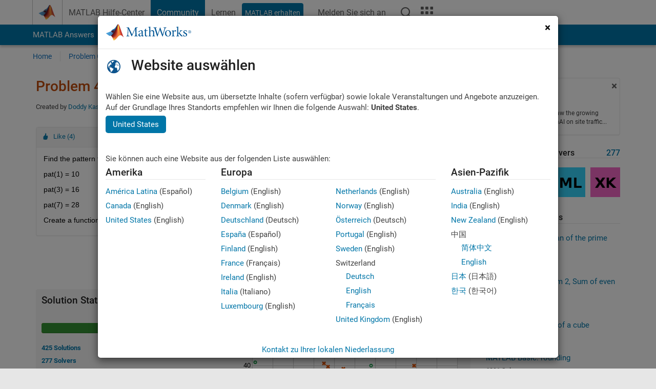

--- FILE ---
content_type: text/html; charset=utf-8
request_url: https://de.mathworks.com/matlabcentral/cody/problems/48020-find-the-pattern-1
body_size: 19887
content:
<!DOCTYPE html>
<html lang="de">
<head>
<meta http-equiv="Content-Type" content="text/html; charset=utf-8">
<!-- Template Last Modified: 2025-12-16T14:01:59-05:00 --><meta charset="utf-8">
<meta name="viewport" content="width=device-width, initial-scale=1.0">
<link rel="icon" href="/etc.clientlibs/mathworks/clientlibs/customer-ui/templates/common/resources/images/favicon.20260125152344257.ico" type="image/x-icon">
<link rel='canonical' href='https://de.mathworks.com/matlabcentral/cody/problems/48020-find-the-pattern-1'><meta http-equiv="X-UA-Compatible" content="IE=edge">
<script src="/etc.clientlibs/mathworks/clientlibs/customer-ui/components/webvitals.min.20260125152344257.js"></script><script src="/etc.clientlibs/mathworks/clientlibs/customer-ui/components/jquery.min.20260125152344257.js"></script><script src="/etc.clientlibs/mathworks/clientlibs/customer-ui/components/jquery-migrate.min.20260125152344257.js"></script><link rel="stylesheet" href="/etc.clientlibs/mathworks/clientlibs/customer-ui/templates/common/core.min.20260125152344257.css" type="text/css">
<link rel="stylesheet" href="/etc.clientlibs/mathworks/clientlibs/customer-ui/templates/common/de.min.20260125152344257.css" type="text/css">
<link rel="stylesheet" href="/etc.clientlibs/mathworks/clientlibs/customer-ui/templates/common/footer.min.20260125152344257.css" type="text/css">
<link rel="stylesheet" href="/etc.clientlibs/mathworks/clientlibs/customer-ui/templates/matlabcentral.min.20260125152344257.css" type="text/css">
<link rel="stylesheet" href="/etc.clientlibs/mathworks/clientlibs/customer-ui/templates/mathworks-aem.min.20260125152344257.css" type="text/css">
<link rel="stylesheet" href="/etc.clientlibs/mathworks/clientlibs/customer-ui/components/searchrefine.min.20260125152344257.css" type="text/css">
<link rel="stylesheet" href="/etc.clientlibs/mathworks/clientlibs/customer-ui/components/panel.min.20260125152344257.css" type="text/css">
<link rel="stylesheet" href="/etc.clientlibs/mathworks/clientlibs/customer-ui/components/card.min.20260125152344257.css" type="text/css">
<link rel="stylesheet" href="/etc.clientlibs/mathworks/clientlibs/customer-ui/templates/search.min.20260125152344257.css" type="text/css">
<link href="/etc.clientlibs/mathworks/clientlibs/customer-ui/templates/common/resources/fonts/roboto/roboto-latin-italic-300.20260125152344257.woff2" rel="preload" as="font" type="font/woff2" crossorigin>
<link href="/etc.clientlibs/mathworks/clientlibs/customer-ui/templates/common/resources/fonts/roboto/roboto-latin-italic-400.20260125152344257.woff2" rel="preload" as="font" type="font/woff2" crossorigin>
<link href="/etc.clientlibs/mathworks/clientlibs/customer-ui/templates/common/resources/fonts/roboto/roboto-latin-italic-500.20260125152344257.woff2" rel="preload" as="font" type="font/woff2" crossorigin>
<link href="/etc.clientlibs/mathworks/clientlibs/customer-ui/templates/common/resources/fonts/roboto/roboto-latin-italic-700.20260125152344257.woff2" rel="preload" as="font" type="font/woff2" crossorigin>
<link href="/etc.clientlibs/mathworks/clientlibs/customer-ui/templates/common/resources/fonts/roboto/roboto-latin-normal-300.20260125152344257.woff2" rel="preload" as="font" type="font/woff2" crossorigin>
<link href="/etc.clientlibs/mathworks/clientlibs/customer-ui/templates/common/resources/fonts/roboto/roboto-latin-normal-400.20260125152344257.woff2" rel="preload" as="font" type="font/woff2" crossorigin>
<link href="/etc.clientlibs/mathworks/clientlibs/customer-ui/templates/common/resources/fonts/roboto/roboto-latin-normal-500.20260125152344257.woff2" rel="preload" as="font" type="font/woff2" crossorigin>
<link href="/etc.clientlibs/mathworks/clientlibs/customer-ui/templates/common/resources/fonts/roboto/roboto-latin-normal-700.20260125152344257.woff2" rel="preload" as="font" type="font/woff2" crossorigin>
<link href="/etc.clientlibs/mathworks/clientlibs/customer-ui/templates/common/resources/fonts/mathworks.20260125152344257.woff" rel="preload" as="font" type="font/woff" crossorigin>
<script id="analyticsDigitalData">digitalData = {
 "pageInstanceID" : document.title,
 "page" : {
   "pageInfo" : {
     "pageID" : window.location.pathname.replace(/\/$/, '').replace(/\.(\w)+$/, ''),
     "destinationURL" : window.location.href
   },
   "category" : {
     "primaryCategory" : "matlabcentral",
     "subCategory1" : "matlabcentral/cody",
     "subCategory2" : ""
   },
   "attributes" : {
        "descriptonCode" : "Cody_48020",
        "category" : ["pattern", "logic", "sequence"]
    }
 },
 "product" : [ {
   "productInfo" : { }
 } ],
 "component" : [ ],
 "events" : [ ],
 "user": [ ]
};
</script><script>(function(g,b,d,f){(function(a,c,d){if(a){var e=b.createElement("style");e.id=c;e.innerHTML=d;a.appendChild(e)}})(b.getElementsByTagName("head")[0],"at-body-style",d);setTimeout(function(){var a=b.getElementsByTagName("head")[0];if(a){var c=b.getElementById("at-body-style");c&&a.removeChild(c)}},f)})(window,document,"[class*='personalization-container']:not([id^='web-application']) {opacity: 0 !important}",1E3);</script><script src="//assets.adobedtm.com/d0cc0600946eb3957f703b9fe43c3590597a8c2c/satelliteLib-e8d23c2e444abadc572df06537e2def59c01db09.js" async></script><title>Find the Pattern 1 - MATLAB Cody - MATLAB Central
</title>
<meta name="csrf-param" content="authenticity_token" />
<meta name="csrf-token" content="IjZNOdBdCpfkpa2ZZ8Qs33vuTk_GY9yybHNAJ8ebXaJeA5PbIDakV0KTeU3X-mdKODuhRn2FE05Q4J6y-nL6lw" />

<script src="/matlabcentral/cody/assets/application-e1c461e03b8855e0c99756dae8ef52ad07674842c63fd680583b8021353e7c74.js"></script>
<link rel="stylesheet" href="/matlabcentral/cody/assets/application-ecd54d68997a0d05c7926fd225b1501924212bdc8fdcaf2a1b85c1bdcc924ebe.css" />

<script src = "/matlabcentral/jscript/announcements_v1.js" data-app-name ="Cody"></script>
<script src = "https://de.mathworks.com/matlabcentral/jscript/profile_card_v1.3.js" data-app-name="cody"></script>
<script src="/matlabcentral/jscript/community-typeahead-v2.js"></script>


<script src="/etc.clientlibs/mathworks/clientlibs/customer-ui/templates/mathworks-aem.min.20250219212258303.js"></script>
<script src="/etc.clientlibs/mathworks/clientlibs/customer-ui/templates/search.min.20250219212258303.js"></script>
<script src="/etc.clientlibs/mathworks/clientlibs/customer-ui/templates/search.min.20251107164749142.css"></script>

<script>
   document.addEventListener('DOMContentLoaded', function(){
     const possibleSelectors = ['#query', '#cody_in_page_search_problems'];
     possibleSelectors.forEach(selector => {
        const inputElement = document.querySelector(selector);
        if (inputElement) {
          const customElement = document.createElement('community-typeahead');
          customElement.setAttribute('input-selector', selector);
          customElement.setAttribute('quick-links', '[]');
          customElement.setAttribute('app', 'cody');
          customElement.setAttribute('env', "prod");
          customElement.setAttribute('site-language', 'de');
          customElement.setAttribute('blank-state', 'true');
          document.body.appendChild(customElement);
        }
     });
  });
</script>

<script type="text/javascript">
  // makerzone callout javascript
  $(document).ready(function() {
    $(".random_callout").each(function() {
      var callouts = $(this).find(".panel");
      callouts.hide().eq(Math.floor((Math.random()*callouts.length))).show();
    });

    $("a.disabled").on("click",function(event){
	event.preventDefault();
    });

  });
</script>
<script>
//visual indicator for spam moderation pending contents for moderators
</script>


                              <script>!function(a){var e="https://s.go-mpulse.net/boomerang/",t="addEventListener";if("False"=="True")a.BOOMR_config=a.BOOMR_config||{},a.BOOMR_config.PageParams=a.BOOMR_config.PageParams||{},a.BOOMR_config.PageParams.pci=!0,e="https://s2.go-mpulse.net/boomerang/";if(window.BOOMR_API_key="LERXA-6VNES-W6PXS-U8C7F-BXSZH",function(){function n(e){a.BOOMR_onload=e&&e.timeStamp||(new Date).getTime()}if(!a.BOOMR||!a.BOOMR.version&&!a.BOOMR.snippetExecuted){a.BOOMR=a.BOOMR||{},a.BOOMR.snippetExecuted=!0;var i,_,o,r=document.createElement("iframe");if(a[t])a[t]("load",n,!1);else if(a.attachEvent)a.attachEvent("onload",n);r.src="javascript:void(0)",r.title="",r.role="presentation",(r.frameElement||r).style.cssText="width:0;height:0;border:0;display:none;",o=document.getElementsByTagName("script")[0],o.parentNode.insertBefore(r,o);try{_=r.contentWindow.document}catch(O){i=document.domain,r.src="javascript:var d=document.open();d.domain='"+i+"';void(0);",_=r.contentWindow.document}_.open()._l=function(){var a=this.createElement("script");if(i)this.domain=i;a.id="boomr-if-as",a.src=e+"LERXA-6VNES-W6PXS-U8C7F-BXSZH",BOOMR_lstart=(new Date).getTime(),this.body.appendChild(a)},_.write("<bo"+'dy onload="document._l();">'),_.close()}}(),"".length>0)if(a&&"performance"in a&&a.performance&&"function"==typeof a.performance.setResourceTimingBufferSize)a.performance.setResourceTimingBufferSize();!function(){if(BOOMR=a.BOOMR||{},BOOMR.plugins=BOOMR.plugins||{},!BOOMR.plugins.AK){var e=""=="true"?1:0,t="",n="gqhzm7qccdudy2mahsjq-f-812fcc78e-clientnsv4-s.akamaihd.net",i="false"=="true"?2:1,_={"ak.v":"39","ak.cp":"1460372","ak.ai":parseInt("195948",10),"ak.ol":"0","ak.cr":9,"ak.ipv":4,"ak.proto":"h2","ak.rid":"e2594215","ak.r":44331,"ak.a2":e,"ak.m":"x","ak.n":"essl","ak.bpcip":"52.15.150.0","ak.cport":56576,"ak.gh":"23.33.23.24","ak.quicv":"","ak.tlsv":"tls1.3","ak.0rtt":"","ak.0rtt.ed":"","ak.csrc":"-","ak.acc":"","ak.t":"1770011795","ak.ak":"hOBiQwZUYzCg5VSAfCLimQ==[base64]/k/ECNx5cHFVQcnhFqkHpi3dueRqDmUgBOL0dG4j8sEuwBOR1ekVQkLlASowF5Qz9TWPC8WnTodAh8UMFdC933IXkM7uiFNmn6edAmD47ZNtXR/3GQ4o6mikYMiNtr2TSBVIdSAaHgt2aEqT0TD1LOmKNr18yCGZLrmRGArJ5iLu8nKhDGfCwTm7oRyWilpOKTtiaZmiJKohCD0MteN4OqFhJ46pkASQ=","ak.pv":"296","ak.dpoabenc":"","ak.tf":i};if(""!==t)_["ak.ruds"]=t;var o={i:!1,av:function(e){var t="http.initiator";if(e&&(!e[t]||"spa_hard"===e[t]))_["ak.feo"]=void 0!==a.aFeoApplied?1:0,BOOMR.addVar(_)},rv:function(){var a=["ak.bpcip","ak.cport","ak.cr","ak.csrc","ak.gh","ak.ipv","ak.m","ak.n","ak.ol","ak.proto","ak.quicv","ak.tlsv","ak.0rtt","ak.0rtt.ed","ak.r","ak.acc","ak.t","ak.tf"];BOOMR.removeVar(a)}};BOOMR.plugins.AK={akVars:_,akDNSPreFetchDomain:n,init:function(){if(!o.i){var a=BOOMR.subscribe;a("before_beacon",o.av,null,null),a("onbeacon",o.rv,null,null),o.i=!0}return this},is_complete:function(){return!0}}}}()}(window);</script></head>
<body class="-is_bootstrap3
		   
		   templateservice
		  
		  
		  
 		  
		  -has_usernav
		  -is_full_header
		  
		  " data-cid="mktg">

	<a class="skip_link sr-only" href="#skip_link_anchor" tabindex="1">Weiter zum Inhalt</a>

	
	


	<div class="sticky-top" id="sticky_container">
		

	<header class="-has_matrix
					 -has_mwa
					 -has_store
					 -has_topnav
					 -has_subnav
					 -has_slidingnav"><nav class="navbar navbar-expand-lg" aria-label="Hauptnavigation"><div class="container-fluid container-lg">
				<div class="d-lg-flex flex-row align-items-center" id="header_content_container">
					<a href="/?s_tid=user_nav_logo" class="navbar-brand d-inline-flex">
						
						<img src="/etc.clientlibs/mathworks/clientlibs/customer-ui/templates/common/resources/images/mathworks-logo-membrane.20260125152344257.svg" class="mw_logo" alt="MathWorks" width="34" height="30"></a>

					<div class="sectionHead sectionhead containsResourceName resourceClass-sectionhead">


	<p class="d-inline-flex d-lg-none h1">
		<a href="/matlabcentral/cody/" class="add_cursor_pointer">Cody</a>
		
</p>	




</div>


					<div class="d-flex d-lg-none" id="global_mobile_actuator_container_search">
						<button class="navbar-toggler btn collapsed" id="global_search_mobile_actuator" type="button" data-toggle="collapse" data-bs-toggle="collapse" data-target="#global_search_mobile" data-bs-target="#global_search_mobile" aria-controls="global_search_mobile" aria-expanded="false" aria-label="Toggle Search">
							<span class="icon-search"></span>
						</button>
					</div>
					<div class="navbar-collapse collapse" id="global_search_mobile">
						<div id="global_search_mobile_placeholder"></div>
						<div id="global_search_container">
							<div class="sectionHeadSearchBox sectionheadsearchbox containsResourceName resourceClass-sectionheadsearchbox">

	

	
		
    
<script src="/etc.clientlibs/mathworks/clientlibs/customer-ui/components/sectionheadsearchbox/bs5.min.20260125152344257.js"></script><link rel="stylesheet" href="/etc.clientlibs/mathworks/clientlibs/customer-ui/components/typeahead.min.20260125152344257.css" type="text/css">
<form name="search" id="site_search" class="site_search" action="/matlabcentral/cody/problems" method="get">
			<div class="input-group dropdown">
				<label id="search-mathworks" class="visually-hidden" for="query">Suche nach Cody-Problemen</label>
				<input type="hidden" name="c[]" id="site_search_collection" value="cody_problem" disabled><input type="search" name="term" id="query" class="form-control conjoined_search" aria-autocomplete="list" autocomplete="off" role="combobox" aria-controls="search_suggestions" aria-haspopup="listbox" aria-expanded="true" aria-activedescendant placeholder="Suche nach Cody-Problemen" data-site-domain="de" data-site-language="de" data-typeahead-proxy-url="https://services.mathworks.com/typeahead" data-typeahead-result-count="10" data-label-suggestions="Vorschläge" data-label-see-all-results="See all results" aria-labelledby="search-mathworks" aria-owns="sectionHeadSearchDropdown"><button class="btn btn_color_blue btn-outline dropdown-toggle" type="button" data-toggle="dropdown" data-bs-toggle="dropdown" aria-expanded="false" id="site_search_selector">Cody-Probleme</button>
				<ul class="dropdown-menu dropdown-menu-end" id="sectionHeadSearchDropdown">
<li><a class="dropdown-item" href="#" data-placeholder="Hilfe-Center durchsuchen" data-collection="support" data-action="https://de.mathworks.com/support/search.html" data-parameter="q">Hilfe-Center</a></li>
					
						<li style="display:none;"><a class="dropdown-item" href="#" data-placeholder="Suche nach Cody-Problemen" data-collection="cody_problem" data-action="https://de.mathworks.com/matlabcentral/cody/problems" data-parameter="term">Cody-Probleme</a></li>
					
					<li><a class="dropdown-item" href="#" data-placeholder="MathWorks.com Suche" data-collection="entire_site" data-action="https://de.mathworks.com/search.html" data-parameter="q">MathWorks</a></li>
				</ul>
<button type="submit" id="searchbutton" class="btn btn_color_blue btn-outline icon-search" aria-label="Suche"></button>
			</div>
		</form>
	

	

</div>

						</div>
					</div>


					<div class="d-flex d-lg-none" id="global_mobile_actuator_container_navigation">
						<button class="navbar-toggler collapsed btn" id="global_navigation_mobile_actuator" type="button" data-toggle="collapse" data-bs-toggle="collapse" data-target="#global_navigation" data-bs-target="#global_navigation" aria-controls="global_navigation" aria-expanded="false" aria-label="Haupt-Navigation ein-/ausblenden">
							<span class="icon-menu-full"></span>
						</button>
					</div>
					<div class="collapse navbar-collapse" id="global_navigation">
						
						<div class="topNavigation topnavigation containsResourceName resourceClass-topnavigation">



	<ul class="navbar-nav flex-grow-1 align-items-lg-center mb-0">
<li class="nav-item dropdown" id="globalnav_item_helpcenter">
				
	
	
	

	

	<a href="/help/?s_tid=user_nav_help" class="nav-link ">

		

		
			
			MATLAB Hilfe-Center</a>

		
		
	

				
			</li>
		
			<li class="nav-item dropdown" id="globalnav_item_community">
				
	
	
	

	

	<a href="/matlabcentral/?s_tid=user_nav_community" class="nav-link active ">

		

		
			
			Community</a>

		
		
	

				
			</li>
		
			<li class="nav-item dropdown" id="globalnav_item_learning">
				
	
	
	

	

	<a href="https://matlabacademy.mathworks.com/?s_tid=user_nav_learning" class="nav-link ">

		

		
			
			Lernen</a>

		
		
	

				
			</li>
		

		
		<li class="nav-item  -alignment_lg_end" id="globalnav_item_matlab">
			
			

			
	
	
	

	

	<a href="https://login.mathworks.com/embedded-login/landing.html?cid=getmatlab&amp;s_tid=user_nav_getml" style="display:none !important;" class="not-logged-in btn btn_color_blue d-block d-lg-inline-flex ">

		

		
			
			MATLAB erhalten</a>

		
		
	

			
	
	
	

	

	<a href="https://login.mathworks.com/embedded-login/landing.html?cid=getmatlab&amp;s_tid=user_nav_getml" style="display:none !important;" class="logged-in btn btn_color_blue d-block d-lg-inline-flex ">

		

		
			
			MATLAB</a>

		
		
	


		</li>

		
		
			<li class="nav-item dropdown -alignment_lg_end" id="globalnav_item_mwa">
				<a href="#" class="nav-link headernav_login mwa-nav_login" id="mwanav_item_login" style="display: none;" aria-label="Melden Sie sich bei Ihrem MathWorks Konto an">
					Melden Sie sich an
				</a>

				<a href="#" class="nav-link headernav_logout dropdown-toggle" id="mwanav_actuator" role="button" data-toggle="dropdown" data-bs-toggle="dropdown" aria-expanded="false" style="display: none;" title="Zugang zu Ihrem MathWorks Account">
					<span class="mwanav_avatar mwa_image_drop_down"></span>
					<span class="mobile_account_name visually_hidden_xxl visually_hidden_xl visually_hidden_lg hidden-md hidden-lg"></span>
				</a>
				<ul class="dropdown-menu dropdown-menu-lg-end" id="mwanav_dropdown_menu">
<li id="mwanav_item_account"><a class="mwa-account dropdown-item">Eigener Account</a></li>
					<li id="mwanav_item_community"><a class="mwa-community-profile dropdown-item">Mein Community Profil</a></li>
					<li id="mwanav_item_associate"><a class="mwa-link-license dropdown-item">Lizenz zuordnen</a></li>
					<li><hr class="dropdown-divider"></li>
					<li id="mwanav_item_logout"><a class="mwa-logout dropdown-item">Abmelden</a></li>
				</ul>
</li>
		

		

		

		<li class="nav-item d-block d-lg-none" id="globalnav_item_mobile_cta_support">
			
	
	
	

	

	<a href="/support/contact_us.html" id="mobile_cta_support" class="nav-link ">

		

		
			<span class="icon-phone"></span>
			Wenden Sie sich an den MathWorks Support</a>

		
		
	

		</li>

		<li class="nav-item d-block d-lg-none" id="globalnav_item_mobile_cta_corporate">
			
	
	
	

	

	<a href="/" id="mobile_cta_corporate" class="nav-link ">

		

		
			<span class="icon-membrane"></span>
			Visit mathworks.com</a>

		
		
	

		</li>

		<li class="nav-item dropdown d-none d-lg-block -alignment_lg_end" id="globalnav_item_search">
			<a href="#" class="nav-link dropdown-toggle" role="button" data-toggle="dropdown" data-bs-toggle="dropdown" aria-expanded="false" aria-label="Suche"><span class="icon-search"></span></a>
			<div class="dropdown-menu">
				<div class="container-lg">
					<div class="row align-items-center">
						
						
							<div class="col">
								<div id="global_search_desktop_placeholder"></div>
							</div>
						
					</div>
				</div>
			</div>
		</li>

		<li class="nav-item d-none d-lg-block -alignment_lg_end" id="globalnav_item_matrix">
			<mw-matrix lang="de" tier="DOTCOM" env="prod" bsversion="bs5" class="nav-link" host="https://de.mathworks.com"></mw-matrix>
</li>
	</ul>
</div>

					</div>
				</div>

				
			</div>
		</nav></header><div class="subnav" id="subnav">
			<div class="subnav_container">
				<div class="container-fluid container-lg">
					<div class="row">
						<div class="col-12">
							<div class="slidingNav slidingnav containsResourceName resourceClass-slidingnav">

<div id="sliding_nav" class="splide" data-item-per-page="8">
	<div class="splide__track">
		<ul class="splide__list">
<li id="mlcsubnav_answers" class="splide__slide  mlcsubnav_answers">
						
	
	
	

	

	<a href="/matlabcentral/answers/index/?s_tid=gn_mlc_an" class=" ">

		

		
			
			MATLAB Answers</a>

		
		
	

					</li>
				
				
			
				
					<li id="mlcsubnav_fx" class="splide__slide  mlcsubnav_fx">
						
	
	
	

	

	<a href="/matlabcentral/fileexchange/?s_tid=gn_mlc_fx_files" class=" ">

		

		
			
			File Exchange</a>

		
		
	

					</li>
				
				
			
				
					<li id="mlcsubnav_cody" class="splide__slide active mlcsubnav_cody">
						
	
	
	

	

	<a href="/matlabcentral/cody/?s_tid=gn_mlc_cody" class=" ">

		

		
			
			Cody</a>

		
		
	

					</li>
				
				
			
				
					<li id="mlcsubnav_playground" class="splide__slide  mlcsubnav_playground">
						
	
	
	

	

	<a href="/matlabcentral/playground?s_tid=gn_mlc_playground" class=" ">

		

		
			
			AI Chat Playground</a>

		
		
	

					</li>
				
				
			
				
					<li id="mlcsubnav_discussions" class="splide__slide  mlcsubnav_discussions">
						
	
	
	

	

	<a href="/matlabcentral/discussions?s_tid=gn_mlc_disc" class=" ">

		

		
			
			Diskussionen</a>

		
		
	

					</li>
				
				
			
				
					<li id="mlcsubnav_contests" class="splide__slide  mlcsubnav_contests">
						
	
	
	

	

	<a href="/matlabcentral/contests.html?s_tid=gn_mlc_contests" class=" ">

		

		
			
			Wettbewerbe</a>

		
		
	

					</li>
				
				
			
				
					<li id="mlcsubnav_blogs" class="splide__slide  mlcsubnav_blogs">
						
	
	
	

	

	<a href="https://blogs.mathworks.com/?s_tid=gn_mlc_blg" class=" ">

		

		
			
			Blogs</a>

		
		
	

					</li>
				
				
			
				
				<li id="mlcsubnav_more" class="splide__slide dropdown mlcsubnav_more">
					<a href="#" class="dropdown-toggle" data-toggle="dropdown" data-bs-toggle="dropdown" role="button" aria-haspopup="true" aria-expanded="false">Mehr<span class="caret"></span></a>
					<ul class="dropdown-menu">
<li class=" ">
								
	
	
	

	

	<a href="/matlabcentral/content/communities.html?s_tid=gn_mlc_tbc_dl" class="dropdown-item ">

		

		
			
			Communitys</a>

		
		
	

								
							</li>
							
						
							<li class=" ">
								
	
	
	

	

	<a href="/matlabcentral/community/onramps/mlc_treasure_hunt?s_tid=gn_mlc_hunt" class="dropdown-item ">

		

		
			
			Treasure Hunt</a>

		
		
	

								
							</li>
							
						
							<li class=" ">
								
	
	
	

	

	<a href="/matlabcentral/profile/authors/search?s_tid=gn_mlc_people" class="dropdown-item ">

		

		
			
			Benutzer</a>

		
		
	

								
							</li>
							
						
							<li class=" ">
								
	
	
	

	

	<a href="/matlabcentral/content/community-advisors.html?s_tid=gn_mlc_cab" class="dropdown-item ">

		

		
			
			Community-Betreuer</a>

		
		
	

								
							</li>
							
						
							<li class=" ">
								
	
	
	

	

	<a href="/matlabcentral/profile/badges/all?s_tid=gn_mlc_bdgs" class="dropdown-item ">

		

		
			
			Virtuelle Abzeichen</a>

		
		
	

								
							</li>
							
						
							<li class=" ">
								
	
	
	

	

	<a href="/matlabcentral/content/about.html?s_tid=gn_mlc_about" class="dropdown-item ">

		

		
			
			Info</a>

		
		
	

								
							</li>
							
						
					</ul>
</li>
			
		</ul>
</div>
</div>
<div>
	<div class="cq-placeholder" data-emptytext="Sliding Navigation"></div>
</div>

    
<link rel="stylesheet" href="/etc.clientlibs/mathworks/clientlibs/customer-ui/components/splide.min.20260125152344257.css" type="text/css">
<link rel="stylesheet" href="/etc.clientlibs/mathworks/clientlibs/customer-ui/components/slidingnav.min.20260125152344257.css" type="text/css">
<script src="/etc.clientlibs/mathworks/clientlibs/customer-ui/components/splide.min.20260125152344257.js"></script><script src="/etc.clientlibs/mathworks/clientlibs/customer-ui/components/slidingnav.min.20260125152344257.js"></script>
</div>

						</div>
					</div>
				</div>
			</div>
		</div>
		

	
	<div class="localnav" id="localnav">
		<div class="localnav_container">
			<div class="container-fluid container-lg">
				<div class="row">
					<div class="col-12">
						<nav class="navbar navbar-expand-lg" aria-label="Local Navigation"><button class="navbar-toggler" type="button" id="localnav_actuator" data-toggle="collapse" data-bs-toggle="collapse" data-target="#local_navigation" data-bs-target="#local_navigation" aria-controls="localnav" aria-expanded="false" aria-label="Navigation ein-/ausblenden"><span class="icon-kebab"></span></button>
							<div class="collapse navbar-collapse" id="local_navigation">
								<div class="localNavigation localnav containsResourceName resourceClass-localnav">



	
	<ul class="navbar-nav" id="localnav_navbar">
 <li class="nav-item" id="cody_home_list"><a href="/matlabcentral/cody/" class="nav-link">Home</a></li> <li class="nav-item" id="cody_groups_list"><a href="/matlabcentral/cody/groups" class="nav-link">Problem Groups</a></li> <li class="nav-item" id="cody_problems_list"><a href="/matlabcentral/cody/problems" class="nav-link">Problems</a></li> <li class="nav-item" id="nav_players_list"><a href="/matlabcentral/cody/players" class="nav-link">Players</a></li> <li class="nav-item dropdown"><a href="" class="nav-link dropdown-toggle" role="button" data-toggle="dropdown" data-bs-toggle="dropdown" aria-expanded="false">More</a><ul class="dropdown-menu"><li id="nav_solution_list"><a href="/matlabcentral/cody/solutions" class="dropdown-item">Solutions</a></li><li id="cody_recent_activitiy_id"><a href="/matlabcentral/cody/activities" class="dropdown-item">Recent Activity</a></li></ul></li> <li class="nav-item" id="nav_about_cody"><a href="https://www.mathworks.com/matlabcentral/content/cody/about.html" class="nav-link">Help</a></li>
</ul>
</div>

							</div>
						</nav>
</div>
				</div>
			</div>
		</div>
	</div>



	</div>





	
		

		
			
			
			
				<div class="content_container" id="content_container">
					
					<main id="skip_link_anchor" tabindex="-1"><section><div class="mainParsys parsys containsResourceName resourceClass-parsys">
<div class="cssjs containsResourceName section resourceClass-cssjs">






<style>
body:not(.-has_usernav,.-has_corporatenav){}body:not(.-has_usernav,.-has_corporatenav) .typeahead_container.dropdown-menu{margin-top:11px;border-radius:0 0 4px 4px}body:not(.-has_usernav,.-has_corporatenav).typeahead_modal .header{position:relative;z-index:1035}body:not(.-has_usernav,.-has_corporatenav).typeahead_modal .modal-backdrop{z-index:1034}body:not(.-has_usernav,.-has_corporatenav).typeahead_modal .search .input-group.active_typeahead{z-index:1037}body:not(.-has_usernav,.-has_corporatenav)#responsive_offcanvas.modal-open.typeahead_modal{padding-right:0!important;overflow-y:scroll}body:not(.-has_usernav,.-has_corporatenav)#responsive_offcanvas.modal-open.typeahead_modal .row-offcanvas{height:calc(100vh - 98px);overflow:hidden}@media (max-width:767px){body:not(.-has_usernav,.-has_corporatenav){}body:not(.-has_usernav,.-has_corporatenav).modal-open.typeahead_modal{padding-right:0!important;overflow-y:hidden}body:not(.-has_usernav,.-has_corporatenav).modal-open.typeahead_modal .typeahead_container.dropdown-menu{padding-left:15px;margin-top:0;border:none;border-radius:0}body:not(.-has_usernav,.-has_corporatenav).modal-open.typeahead_modal .section_header .typeahead_container.dropdown-menu{width:calc(100vw - (100vw - 100%))!important;height:calc(100vh - 98px)!important;margin-left:-15px}body:not(.-has_usernav,.-has_corporatenav).modal-open.typeahead_modal .content_container .typeahead_container.dropdown-menu{width:100vw!important;margin-top:9px;margin-left:-15px}body:not(.-has_usernav,.-has_corporatenav)#responsive_offcanvas.modal-open.typeahead_modal #search_scope_support .input-group{position:initial}body:not(.-has_usernav,.-has_corporatenav)#responsive_offcanvas.modal-open.typeahead_modal{overflow-y:scroll}body:not(.-has_usernav,.-has_corporatenav)#responsive_offcanvas.modal-open.typeahead_modal .section_header .typeahead_container.dropdown-menu{margin-left:0}}body:not(.-has_usernav,.-has_corporatenav) .typeahead_container{max-height:calc(100vh - 46px - 52px - 20px);overflow-y:auto}body:not(.-has_usernav,.-has_corporatenav) .typeahead_container dl{width:100%;margin-bottom:26px;float:left;position:relative}body:not(.-has_usernav,.-has_corporatenav) .typeahead_container dt{width:90px;float:left;color:#c04c0b;font-weight:bold;position:absolute}body:not(.-has_usernav,.-has_corporatenav) .typeahead_container dd{width:calc(100% - 101px);max-height:270px;padding:0;margin:0 0 0 101px;float:left;overflow-y:auto}body:not(.-has_usernav,.-has_corporatenav) .typeahead_container dd ul.list-unstyled>li{margin-bottom:10px}body:not(.-has_usernav,.-has_corporatenav) .typeahead_container *{font-size:14px;line-height:1.25}body:not(.-has_usernav,.-has_corporatenav) .typeahead_container :last-child{margin-bottom:0!important}body:not(.-has_usernav,.-has_corporatenav) .typeahead_container a:not(.see_all_results){padding-right:30px;color:#212121!important;display:block;text-decoration:none!important;transition:background-color 0.3s ease}body:not(.-has_usernav,.-has_corporatenav) .typeahead_container a:not(.see_all_results):hover{background-color:#f5f5f5}body:not(.-has_usernav,.-has_corporatenav) .typeahead_container a:not(.see_all_results):active{background-color:#e6e6e6}body:not(.-has_usernav,.-has_corporatenav) .typeahead_container a.see_all_results{overflow:hidden;position:relative}body:not(.-has_usernav,.-has_corporatenav) .typeahead_container li.selected-suggestion,body:not(.-has_usernav,.-has_corporatenav) .typeahead_container li.selected-suggestion a{background-color:#f5f5f5}body:not(.-has_usernav,.-has_corporatenav) .typeahead_container li.suggestion{width:auto;padding:0;color:inherit;cursor:default;float:none;line-height:inherit}body:not(.-has_usernav,.-has_corporatenav) .typeahead_container .suggestion_summary{width:100%;display:block;overflow:hidden;text-overflow:ellipsis;white-space:nowrap}body:not(.-has_usernav,.-has_corporatenav) .typeahead_container .suggestion_highlight{color:#212121;font-weight:bold}body:not(.-has_usernav,.-has_corporatenav) .typeahead_container .suggestion_product{color:#616161;display:block}body:not(.-has_usernav,.-has_corporatenav) .typeahead_container dl.typeahead_suggestions dt{padding-top:5px}body:not(.-has_usernav,.-has_corporatenav) .typeahead_container dl.typeahead_suggestions dd ul.list-unstyled>li{margin-bottom:0}body:not(.-has_usernav,.-has_corporatenav) .typeahead_container dl.typeahead_suggestions a{padding-top:5px;padding-bottom:5px}body:not(.-has_usernav,.-has_corporatenav) .typeahead_container.typeahead_type_grouped{margin-left:-100px;padding:20px 0 20px 10px}body:not(.-has_usernav,.-has_corporatenav) .typeahead_container.typeahead_type_basic{padding:15px 0}body:not(.-has_usernav,.-has_corporatenav) .typeahead_container.typeahead_type_basic dl{float:none}body:not(.-has_usernav,.-has_corporatenav) .typeahead_container.typeahead_type_basic dt{display:none}body:not(.-has_usernav,.-has_corporatenav) .typeahead_container.typeahead_type_basic dd{width:100%;max-height:none;margin-left:0;float:none;overflow-y:visible}body:not(.-has_usernav,.-has_corporatenav) .typeahead_container.typeahead_type_basic a{padding-left:10px}body:not(.-has_usernav,.-has_corporatenav) .typeahead_container.typeahead_option_remove_suggestions li{padding-right:65px;position:relative}body:not(.-has_usernav,.-has_corporatenav) .typeahead_container.typeahead_option_remove_suggestions li:hover{background-color:#f5f5f5}body:not(.-has_usernav,.-has_corporatenav) .typeahead_container.typeahead_option_remove_suggestions li.more_suggestions:hover{background-color:transparent}body:not(.-has_usernav,.-has_corporatenav) .typeahead_container.typeahead_option_remove_suggestions a{padding-right:0;margin-right:30px}body:not(.-has_usernav,.-has_corporatenav) .typeahead_container.typeahead_option_remove_suggestions a:hover{background-color:transparent}body:not(.-has_usernav,.-has_corporatenav) .typeahead_container.typeahead_option_remove_suggestions a.remove_suggestion{margin-right:15px;color:#616161!important;display:inline-block;float:right;font-size:13px;position:absolute;top:50%;right:0;text-align:right;transform:translateY(-50%)}body:not(.-has_usernav,.-has_corporatenav) .typeahead_container.typeahead_option_remove_suggestions a.remove_suggestion:focus,body:not(.-has_usernav,.-has_corporatenav) .typeahead_container.typeahead_option_remove_suggestions a.remove_suggestion:hover{color:#0076a8!important;text-decoration:underline!important}body:not(.-has_usernav,.-has_corporatenav) .typeahead_container.typeahead_option_remove_suggestions li.selected-suggestion{background-color:#f5f5f5}body:not(.-has_usernav,.-has_corporatenav) .typeahead_container.typeahead_option_remove_suggestions li.selected-suggestion a{background-color:transparent}@media (min-width:768px) and (max-width:991px){body:not(.-has_usernav,.-has_corporatenav) .typeahead_container dd ul.list-unstyled>li{margin-bottom:15px}body:not(.-has_usernav,.-has_corporatenav) .typeahead_container a:not(.icon-chevron){padding-right:20px}body:not(.-has_usernav,.-has_corporatenav) .typeahead_container dl.typeahead_suggestions dd ul.list-unstyled>li{margin-bottom:5px}body:not(.-has_usernav,.-has_corporatenav) .typeahead_container.typeahead_option_remove_suggestions a{padding-right:0}}@media (max-width:767px){body:not(.-has_usernav,.-has_corporatenav) .typeahead_container dl{margin-bottom:20px;float:none}body:not(.-has_usernav,.-has_corporatenav) .typeahead_container dt{width:100%;margin-bottom:15px;float:none;position:relative}body:not(.-has_usernav,.-has_corporatenav) .typeahead_container dd{width:100%;margin-left:0;float:none}body:not(.-has_usernav,.-has_corporatenav) .typeahead_container dd ul.list-unstyled>li{margin-bottom:15px}body:not(.-has_usernav,.-has_corporatenav) .typeahead_container a:not(.icon-chevron){padding-right:26px}body:not(.-has_usernav,.-has_corporatenav) .typeahead_container dl.typeahead_suggestions dd ul.list-unstyled>li{margin-bottom:5px}body:not(.-has_usernav,.-has_corporatenav) .typeahead_container.typeahead_type_grouped{padding:8px 0;margin-left:0}body:not(.-has_usernav,.-has_corporatenav) .typeahead_container.typeahead_type_grouped dt{padding-left:11px}body:not(.-has_usernav,.-has_corporatenav) .typeahead_container.typeahead_type_grouped a:not(.icon-chevron){padding-left:11px}body:not(.-has_usernav,.-has_corporatenav) .typeahead_container.typeahead_type_grouped a.icon-chevron{margin-left:11px}body:not(.-has_usernav,.-has_corporatenav) .typeahead_container.typeahead_type_basic{padding:3px 0}body:not(.-has_usernav,.-has_corporatenav) .typeahead_container.typeahead_option_remove_suggestions a{padding-right:0}}body:not(.-has_usernav,.-has_corporatenav) #suggestions.typeahead_v2{margin-top:11px;border:1px solid rgba(0,0,0,0.15);border-radius:0 0 4px 4px;box-shadow:0 6px 12px rgba(0,0,0,0.175)}body:not(.-has_usernav,.-has_corporatenav) #suggestions.typeahead_v2 .typeahead_container.typeahead_type_grouped{margin-left:0;overflow-x:hidden}@media (min-width:768px){body:not(.-has_usernav,.-has_corporatenav) #suggestions.typeahead_v2{margin-left:-100px}}@media (max-width:767px){body:not(.-has_usernav,.-has_corporatenav) #suggestions.typeahead_v2{width:calc(100% - 54px - 15px)!important;margin:0}}
</style>
</div>
<div class="targetcontainer containsResourceName resourceClass-targetcontainer section">



<div class="personalization-container " id="web-application-body-container">
	<div>
<div class="targetContent parsys containsResourceName resourceClass-parsys"><div class="container">
  <div class="row">
    <div class="col-xs-12 col-md-8 col-lg-9">
      <div><div id="mainbody">
	<h1 id='problem_title' class="add_font_color_emphasize">Problem 48020. Find the Pattern 1</h1>
	<div class="row">
		<div class="col-xs-12 add_margin_10">
			<div class="author-info small add_margin_5 pull-left">
				<ul class="list-inline">
					<li>Created by <a title="Score: 16152, Badges: 44" style="color: #0076a8; text-decoration: none;" class="author_inline notification-link" data-locale-id="en" href="/matlabcentral/cody/players/11737619">Doddy Kastanya</a></li>
					<li class="add_list_separator_left"><span class="part_of"></span><a href="#" class="group_text" data-toggle="modal" data-target="#standards_doc_modal_02"></a></li>
				</ul>

			</div>
			<!-- Modal -->
<div class="modal fade" id="standards_doc_modal_02" tabindex="-1" role="dialog" aria-labelledby="standards_doc_modal_02_label">
  <div class="modal-dialog" role="document">
    <div class="modal-content">
      <div class="modal-header">
        <button type="button" class="close" data-dismiss="modal" aria-label="Close"><span aria-hidden="true">&times;</span></button>
        <h4 class="modal-title add_margin_0" id="standards_doc_modal_02_label"></h4>
      </div>
      <div class="modal-body group_problem_metadata">
      </div>
    </div>
  </div>
</div>

			<div class="detail_controls small add_margin_5 pull-right pull_left_xs">
        <ul class="list-unstyled list-inline add_margin_0">
				</ul>
			</div>
		</div>
	</div>
</div>

<script type="text/javascript">
	var problem = $.problemAppearInGroups();
	var text = "Appears in ";
	var title = "By solving this problem, you will make progress in the following group(s)"
	var groups_path = "/matlabcentral/cody/groups"
	problem.appearsIn(48020, 1, text, title, groups_path);
</script>


<div class="panel panel-default add_margin_20">
    <div class='panel-heading'>
  <div class='row small'>
    <div class="col-xs-2 col-md-2">
      <div class="like add_margin_0 pull-left">
        <div id="problem_48020_like_comment_widget_div">
	<div class="like-unlike-comment add_margin_0">
		<div class="row">
			<div class="col-xs-12">
				<div class="pull-left">
					<div id="problem_48020_like_link_div" class="like-unlike">
    <a class="icon-16 icon-like" disable_with="Liking..." id="problem_48020_like_link" data-remote="true" rel="nofollow" data-method="post" href="/matlabcentral/cody/problems/48020-find-the-pattern-1/likes"><span class='hidden-xs'>Like (4)</span></a>

</div>

				</div>
			</div>
		</div>
	</div>
</div>

      </div>
    </div>

    <div class="col-xs-6 col-md-6">
      <div class="add_margin_0 pull-left">
        <div id=problem_48020_difficulty_component>

        </div>
      </div>
    </div>
    <div class="col-xs-4 col-md-4">
      <ul class="list-unstyled list-inline pull-right add_margin_0">
        <li class="solve_later ">
            <a class="icon-16 solve_later_problem icon-bookmark" id="solve_later_problem" rel="nofollow" href="https://de.mathworks.com/login?uri=https%3A%2F%2Fde.mathworks.com%2Fmatlabcentral%2Fcody%2Fproblems%2F48020-find-the-pattern-1&amp;form_type=community"><span class='hidden-xs'>Solve Later&nbsp;</span></a>
          <span class='visible-xs'>&nbsp;</span>
        </li>
        <li class="add_to_group " id="add_to_group"></li>
      </ul>
    </div>
  </div>
</div>

<script src="/matlabcentral/onlinelearning/cody-client/codyclient.js"></script>

<script type="text/javascript">
		$(function () {
        $('.add_to_group').click(function(event) {
          window.location.href = "https://de.mathworks.com/login?uri=https%3A%2F%2Fde.mathworks.com%2Fmatlabcentral%2Fcody%2Fproblems%2F48020-find-the-pattern-1&amp;form_type=community";
          event.stopImmediatePropagation();
        })

      var showConfirmation = function() {
        $('#alert_messages').remove();
        $(".container #mainbody").append("<div id=\"alert_messages\">\n  <div class=\"alert alert-success\"> <span class=\"alert_icon icon-alert-success\"><\/span>\n    <button type=\"button\" class=\"close\" data-dismiss=\"alert\" aria-label=\"Close\"><span aria-hidden=\"true\">&times;<\/span><\/button>\n    <h3 class=\"icon m_success\">\n      \n    <\/h3>\n  <\/div>\n<\/div>\n\n");
      };

      var codyClient = new CodyClient();
      codyClient.renderAddToGroups(
        "add_to_group",
        48020,
        undefined,
        "icon-16 icon-add-to-list",
        "https://de.mathworks.com/matlabcentral/cody/",
        showConfirmation
      );
		});
</script>

<script>getProblemDifficultyProperties(48020, false);</script>
	<div class="panel-body">
		<div class="description_wrapper">
			<div id="static_description_html">
				<div style="text-align:start;line-height:20.44px;white-space:normal;color:rgb(0, 0, 0);font-family:Menlo, Monaco, Consolas, monospace;font-style:normal;font-size:14px;font-weight:400;text-decoration:none solid rgb(0, 0, 0);white-space:normal;"><div style="display:block;padding-block-start:0px;padding-top:0px;vertical-align:baseline;"><div style="font-family:Helvetica, Arial, sans-serif;line-height:21px;margin-block-end:9px;margin-block-start:2px;margin-bottom:9px;margin-inline-end:10px;margin-inline-start:4px;margin-left:4px;margin-right:10px;margin-top:2px;text-align:left;white-space:pre-wrap;margin-left:4px;margin-top:2px;margin-bottom:9px;margin-right:10px;"><span style="display:inline;margin-block-end:0px;margin-block-start:0px;margin-bottom:0px;margin-inline-end:0px;margin-inline-start:0px;margin-left:0px;margin-right:0px;margin-top:0px;"><span>Find the pattern for the following sequence:</span></span></div><div style="font-family:Helvetica, Arial, sans-serif;line-height:21px;margin-block-end:9px;margin-block-start:2px;margin-bottom:9px;margin-inline-end:10px;margin-inline-start:4px;margin-left:4px;margin-right:10px;margin-top:2px;text-align:left;white-space:pre-wrap;margin-left:4px;margin-top:2px;margin-bottom:9px;margin-right:10px;"><span style="display:inline;margin-block-end:0px;margin-block-start:0px;margin-bottom:0px;margin-inline-end:0px;margin-inline-start:0px;margin-left:0px;margin-right:0px;margin-top:0px;"><span>pat(1) = 10</span></span></div><div style="font-family:Helvetica, Arial, sans-serif;line-height:21px;margin-block-end:9px;margin-block-start:2px;margin-bottom:9px;margin-inline-end:10px;margin-inline-start:4px;margin-left:4px;margin-right:10px;margin-top:2px;text-align:left;white-space:pre-wrap;margin-left:4px;margin-top:2px;margin-bottom:9px;margin-right:10px;"><span style="display:inline;margin-block-end:0px;margin-block-start:0px;margin-bottom:0px;margin-inline-end:0px;margin-inline-start:0px;margin-left:0px;margin-right:0px;margin-top:0px;"><span>pat(3) = 16</span></span></div><div style="font-family:Helvetica, Arial, sans-serif;line-height:21px;margin-block-end:9px;margin-block-start:2px;margin-bottom:9px;margin-inline-end:10px;margin-inline-start:4px;margin-left:4px;margin-right:10px;margin-top:2px;text-align:left;white-space:pre-wrap;margin-left:4px;margin-top:2px;margin-bottom:9px;margin-right:10px;"><span style="display:inline;margin-block-end:0px;margin-block-start:0px;margin-bottom:0px;margin-inline-end:0px;margin-inline-start:0px;margin-left:0px;margin-right:0px;margin-top:0px;"><span>pat(7) = 28</span></span></div><div style="font-family:Helvetica, Arial, sans-serif;line-height:21px;margin-block-end:9px;margin-block-start:2px;margin-bottom:9px;margin-inline-end:10px;margin-inline-start:4px;margin-left:4px;margin-right:10px;margin-top:2px;text-align:left;white-space:pre-wrap;margin-left:4px;margin-top:2px;margin-bottom:9px;margin-right:10px;"><span style="display:inline;margin-block-end:0px;margin-block-start:0px;margin-bottom:0px;margin-inline-end:0px;margin-inline-start:0px;margin-left:0px;margin-right:0px;margin-top:0px;"><span>Create a function which satisfies the pattern shown above.</span></span></div></div></div>
			</div>
		</div>
	</div>
</div>
<div class="problem-actions clearfix add_margin_50">
  <div class="solve pull-right">
		<a rel="nofollow" id="solve_problem_button" class=" btn btn_secondary add_margin_0" href="/matlabcentral/cody/problems/48020-find-the-pattern-1/solutions/new">Solve</a>
  </div>
</div>
<div class="panel panel_color_default panel_color_fill add_margin_20" id="solution_statistics">
	<div class="panel-body">
	<h3>Solution Stats</h3>
		<div class="row">
			<div id="problem_info" class="col-xs-12 col-md-12 col-lg-5 small">
				<div id="correct_incorrect">
					<div class="progress" data-toggle="tooltip" data-placement="top" title="69.18% Correct, 30.82% Incorrect">
					  <div class="progress-bar" role="progressbar" aria-valuenow="69.18%"
					  aria-valuemin="0" aria-valuemax="100" style="width: 69.18%">
				    <span class="sr-only">69.18% Correct | 30.82% Incorrect</span>
					  </div>
					</div>
				</div>
				<ul class="list-unstyled add_margin_5">
					<li><strong><a href="/matlabcentral/cody/problems/48020-find-the-pattern-1/solutions">425 Solutions</a></strong></li>
					<li><strong><a href="/matlabcentral/cody/problems/48020-find-the-pattern-1/players">277 Solvers</a></strong></li>
				</ul>
				<div id="last_solution_date" class="small">
          Last <a class="notification-link" href="/matlabcentral/cody/problems/48020-find-the-pattern-1/solutions/14985121">Solution</a> submitted on Jan 23, 2026
        </div>
			</div>

			<div class="solution_map_container small col-md-12 col-lg-7 hidden-xs">
				<h4 class="text-center add_margin_0">Last 200 Solutions</h4>
					<div id="solutionMap-miniMap" rel="nofollow"></div>
			</div>
		</div>
  </div>
</div>

<script type="text/javascript">
  $('[data-toggle="tooltip"]').tooltip();


</script>

<style type="text/css">
	#correct_incorrect span.tip-content{
		text-align: center;
	}
</style>
</div>

      <div id="problem_comments">
          <h3 class="add_bottom_rule">Problem Comments</h3>
          <div id="problem_48020_like_comment_widget_div">
	<div id="problem_48020_like_comment_validation_error_div"></div>
	<div class="like-unlike-comment add_margin_5">
		<div class="row small">
			<div class="col-xs-12 col-md-6">
				<div class="pull-left">
					
				</div>
			</div>
			<div class="col-xs-12 col-md-6">
				<div class="hidden-xs hidden-sm">
					<div class="pull-right">
						<ul class="list-inline add_margin_0">
							
						</ul>
					</div>
				</div>
				<div class="visible-xs visible-sm">
					<div class="comments-count">
						<ul class="list-inline add_margin_0">
							
						</ul>
					</div>
				</div>
			</div>
		</div>
	</div>
	<div class="likes-comments small">
		<div id="problem_48020_comments_div" class="add_margin_20">
			<div id="problem_48020_comments_new_form_div"></div>


<script type="text/javascript">

  $("#problem_48020_comments_div .comments_toggle").each(function() {
    var state_labels = {
      show: "Show",
      hide: "Hide"
    };
    var label     = $(this).find("span").data("state", "hide"),
        container = $(this).next(".older_comments").hide();

        $("#problem_48020_comments_div .comments_toggle a").click(function(event) {
      if (label.data("state") == "hide") {
        container.show();
        label.text(state_labels["hide"]);
        label.data("state", "show");
      } else {
        container.hide();
        label.text(state_labels["show"]);
        label.data("state", "hide");
      }
      return false;
    });
  });

</script>

		</div>
	</div>
</div>

      </div>
      <h3 class="add_bottom_rule"><span class="translation_missing" title="translation missing: de.problem.pages.solution_comments">Solution Comments</span></h3>
      <a id="solution_comments_toggle_link" class="icon-arrow-open-right" onclick="showSolutionComments()">Show comments</a>
      <div id="solution_comments" class="hide">
        <div class="progress_spinner progress_spinner_indeterminate">
          <div class="progress_spinner_dial"></div>
        </div>
      </div>

    </div>
    <div class="col-xs-12 col-md-4 col-lg-3">
       <div id="announcements_container"></div>
      <h4 class="add_border_bottom" id="recent_solvers">Problem Recent Solvers<span class="pull-right"><a href="/matlabcentral/cody/problems/48020-find-the-pattern-1/players">277 </a></span></h4>
      <div class="add_margin_20 group_recent_finishers">

  <div style="background-image: url(/matlabcentral/profiles/36983394_1740495958843_DEF.jpg);" class="profile_image">
    <a href="/matlabcentral/cody/players/36983394"></a>
  </div>
  <div style="background-image: url(/matlabcentral/profiles/38861077_1758531324313_DEF.jpg);" class="profile_image">
    <a href="/matlabcentral/cody/players/38861077"></a>
  </div>
  <div style="background-image: url(/matlabcentral/profiles/39544846_1762667798598_DEF.jpg);" class="profile_image">
    <a href="/matlabcentral/cody/players/39544846"></a>
  </div>
  <div style="background-image: url(/matlabcentral/profiles/39603333_1763042602028_DEF.jpg);" class="profile_image">
    <a href="/matlabcentral/cody/players/39603333"></a>
  </div>

</div>

        <h4 class="add_bottom_rule" id="suggested_problems">Suggested Problems</h4>
  <ul id="recommended_problems" class="list-unstyled recommendations add_margin_0">
      <li class="problem_14">
         <p class="add_margin_0"><a href="/matlabcentral/cody/problems/14-find-the-numeric-mean-of-the-prime-numbers-in-a-matrix">Find the numeric mean of the prime numbers in a matrix.</a></p>
         <p class="add_margin_15 small">9127 Solvers</p>
      </li>
      <li class="problem_232">
         <p class="add_margin_0"><a href="/matlabcentral/cody/problems/232-project-euler-problem-2-sum-of-even-fibonacci">Project Euler: Problem 2, Sum of even Fibonacci</a></p>
         <p class="add_margin_15 small">2821 Solvers</p>
      </li>
      <li class="problem_2963">
         <p class="add_margin_0"><a href="/matlabcentral/cody/problems/2963-find-the-surface-area-of-a-cube">find the surface area of a cube</a></p>
         <p class="add_margin_15 small">565 Solvers</p>
      </li>
      <li class="problem_42641">
         <p class="add_margin_0"><a href="/matlabcentral/cody/problems/42641-matlab-basic-rounding">MATLAB Basic: rounding </a></p>
         <p class="add_margin_15 small">6291 Solvers</p>
      </li>
      <li class="problem_44673">
         <p class="add_margin_0"><a href="/matlabcentral/cody/problems/44673-draw-d">Draw &#39;D&#39;.</a></p>
         <p class="add_margin_15 small">1025 Solvers</p>
      </li>
  </ul>

        <h4 class="add_bottom_rule" id="more_problems_from_author">More from this Author<span class="pull-right"><a href="/matlabcentral/cody/players/11737619/created">180</a></span></h4>
  <ul id="more_problems_from_author_list" class="list-unstyled recommendations">
    <li class="problem_49962">
       <p class="add_margin_0"><a href="/matlabcentral/cody/problems/49962-when-the-sum-of-the-squares-is-a-cubic">When the sum of the squares is a cubic...</a></p>
       <p class="add_margin_15 small">21 Solvers</p>
    </li>
    <li class="problem_50614">
       <p class="add_margin_0"><a href="/matlabcentral/cody/problems/50614-number-puzzle-100">Number Puzzle - 100</a></p>
       <p class="add_margin_15 small">27 Solvers</p>
    </li>
    <li class="problem_50172">
       <p class="add_margin_0"><a href="/matlabcentral/cody/problems/50172-number-puzzle-041">Number Puzzle - 041</a></p>
       <p class="add_margin_15 small">39 Solvers</p>
    </li>
    <li class="problem_49923">
       <p class="add_margin_0"><a href="/matlabcentral/cody/problems/49923-splitting-hexagon-problem-the-first">Splitting Hexagon - Problem the first</a></p>
       <p class="add_margin_15 small">25 Solvers</p>
    </li>
    <li class="problem_51342">
       <p class="add_margin_0"><a href="/matlabcentral/cody/problems/51342-number-puzzle-110">Number Puzzle - 110</a></p>
       <p class="add_margin_15 small">27 Solvers</p>
    </li>
  </ul>

      <div class="comment_body add_margin_20">
        <div>
          <h4 class="add_bottom_rule add_margin_10">Problem Tags</h4>
          <div class="tags">
            <div class="add_margin_5"><span class="tag_list"><span class="tag-54">
            <a rel="nofollow" class="tag_component" href="/matlabcentral/cody/problems?term=tag%3A%22logic%22">logic</a>
          </span><span class="tag-2461">
            <a rel="nofollow" class="tag_component" href="/matlabcentral/cody/problems?term=tag%3A%22pattern%22">pattern</a>
          </span><span class="tag-1394">
            <a rel="nofollow" class="tag_component" href="/matlabcentral/cody/problems?term=tag%3A%22sequence%22">sequence</a>
          </span></span></div>
          </div>
        </div>
      </div>
      <div id="poll_container"></div>

<script src="/matlabcentral/discussions/component.v2.js" type="text/javascript" async defer></script>
<script src="/includes_content/responsive/scripts/iframeResizer.min.js" async defer></script>
<script type="text/javascript">
  window.addEventListener('load', () => {
    var component = new DiscussionsFrame({
      div_id: "#poll_container",
      app_id: "cody"
    });
    component.initPolls();
  });
</script>
      <div style="max-width: 260px;" id="treasure_hunt_spotlight">
    <div class="panel panel-default add_cursor_pointer" onclick="location.href='/matlabcentral/community/onramps/mlc_treasure_hunt?s_tid=hunt_spotlight';">
      <div class="panel-heading add_background_cover add_font_color_white" style="min-height: 80px; background-image: url(/matlabcentral/static/hunt_banner.png);">
      </div>
      <div class="panel-body">
        <h3>Community Treasure Hunt</h3>
        <p>Find the treasures in MATLAB Central and discover how the community can help you!</p>
        <a class="icon-chevron" href="/matlabcentral/community/onramps/mlc_treasure_hunt?s_tid=hunt_spotlight">Start Hunting!</a>
      </div>
    </div>
</div>

      
    </div>
  </div>
  
  <div class="player-list-modal modal fade" id="modal">
    <div class="modal-dialog">
      <div class="modal-content">
        <div class="modal-header">
         <button type="button" class="close" data-dismiss="modal" aria-label="Close"><span aria-hidden="true">×</span></button>
          <h4 class="add_margin_0">Players</h4>
        </div>
        <div class="modal-body">
  
        </div>
      </div>
    </div>
  </div>
</div>

<script>
function showSolutionComments() {
  let solnCommentsDiv = document.getElementById('solution_comments');
  let hideDiv = solnCommentsDiv.classList.toggle('hide');

  let solnCommentsLink = document.getElementById('solution_comments_toggle_link');
  solnCommentsLink.classList.toggle('icon-arrow-open-right');
  solnCommentsLink.classList.toggle('icon-arrow-open-down');
  solnCommentsLink.textContent = hideDiv ? "Show comments" : "Hide comments"

  loadAjaxData('/matlabcentral/cody/problems/48020-find-the-pattern-1/solution_comments', '#solution_comments');
}
</script>

<style>
.player-list-modal .personal_profile, .player-list-modal .player-metrics, .player-list-modal form.sort {
  display: none;
}
.player-list-modal .table>tbody>tr>td {
  border: 0;
}
</style>

<script type="text/javascript">
  $("#solution_map_static").bind('click', function(){
    $(window).attr("location", "/matlabcentral/cody/problems/48020-find-the-pattern-1/solutions/map");
  });

  $("a.disabled").on("click", function(event){
    event.stopPropagation();
  });

</script>


  <script type="text/javascript">
    const metaData = {
      solutions: [{"id":14985121,"metric":14,"status":"Correct","correct":true,"profile_id":39544846,"created_at":"2026-01-23T09:55:54Z"},{"id":14983887,"metric":14,"status":"Correct","correct":true,"profile_id":38861077,"created_at":"2026-01-22T09:35:53Z"},{"id":14983886,"metric":15,"status":"Incorrect","correct":false,"profile_id":38861077,"created_at":"2026-01-22T09:35:30Z"},{"id":14977997,"metric":43,"status":"Correct","correct":true,"profile_id":36983394,"created_at":"2026-01-14T14:49:03Z"},{"id":14966411,"metric":14,"status":"Correct","correct":true,"profile_id":39603333,"created_at":"2025-12-29T04:31:58Z"},{"id":14942884,"metric":26,"status":"Correct","correct":true,"profile_id":38526476,"created_at":"2025-12-14T17:53:19Z"},{"id":14908187,"metric":14,"status":"Correct","correct":true,"profile_id":5667638,"created_at":"2025-12-04T16:55:18Z"},{"id":14907644,"metric":17,"status":"Correct","correct":true,"profile_id":38892589,"created_at":"2025-12-04T13:38:19Z"},{"id":14906149,"metric":14,"status":"Correct","correct":true,"profile_id":39550929,"created_at":"2025-12-03T21:53:06Z"},{"id":14880085,"metric":12,"status":"Correct","correct":true,"profile_id":13754969,"created_at":"2025-11-20T18:41:28Z"},{"id":14880081,"metric":15,"status":"Correct","correct":true,"profile_id":13754969,"created_at":"2025-11-20T18:40:32Z"},{"id":14872590,"metric":14,"status":"Correct","correct":true,"profile_id":26535468,"created_at":"2025-11-16T19:02:44Z"},{"id":14857403,"metric":14,"status":"Correct","correct":true,"profile_id":38879708,"created_at":"2025-11-13T02:09:46Z"},{"id":14846282,"metric":14,"status":"Correct","correct":true,"profile_id":38444410,"created_at":"2025-11-10T18:12:31Z"},{"id":14835461,"metric":14,"status":"Correct","correct":true,"profile_id":39208856,"created_at":"2025-11-05T13:53:36Z"},{"id":14822135,"metric":14,"status":"Correct","correct":true,"profile_id":38707205,"created_at":"2025-10-24T10:51:51Z"},{"id":14821617,"metric":14,"status":"Incorrect","correct":false,"profile_id":5054913,"created_at":"2025-10-24T07:25:49Z"},{"id":14821616,"metric":0,"status":"Incorrect","correct":false,"profile_id":5054913,"created_at":"2025-10-24T07:25:36Z"},{"id":14821610,"metric":18,"status":"Incorrect","correct":false,"profile_id":5054913,"created_at":"2025-10-24T07:22:47Z"},{"id":14818131,"metric":14,"status":"Correct","correct":true,"profile_id":38734060,"created_at":"2025-10-22T07:16:02Z"},{"id":14801151,"metric":17,"status":"Correct","correct":true,"profile_id":38698856,"created_at":"2025-10-12T03:11:39Z"},{"id":14800410,"metric":17,"status":"Correct","correct":true,"profile_id":38675839,"created_at":"2025-10-11T13:35:25Z"},{"id":14800408,"metric":14,"status":"Incorrect","correct":false,"profile_id":38675839,"created_at":"2025-10-11T13:34:49Z"},{"id":14799608,"metric":14,"status":"Correct","correct":true,"profile_id":38625308,"created_at":"2025-10-10T15:00:36Z"},{"id":14799606,"metric":14,"status":"Incorrect","correct":false,"profile_id":38625308,"created_at":"2025-10-10T14:59:36Z"},{"id":14799604,"metric":18,"status":"Incorrect","correct":false,"profile_id":38625308,"created_at":"2025-10-10T14:58:38Z"},{"id":14797783,"metric":17,"status":"Correct","correct":true,"profile_id":38679224,"created_at":"2025-10-10T06:32:44Z"},{"id":14782410,"metric":16,"status":"Incorrect","correct":false,"profile_id":38452249,"created_at":"2025-10-01T00:15:17Z"},{"id":14754911,"metric":17,"status":"Correct","correct":true,"profile_id":38632387,"created_at":"2025-09-12T18:25:20Z"},{"id":14754906,"metric":14,"status":"Correct","correct":true,"profile_id":30381684,"created_at":"2025-09-12T18:09:50Z"},{"id":14742112,"metric":14,"status":"Correct","correct":true,"profile_id":37447451,"created_at":"2025-08-22T11:31:24Z"},{"id":14742111,"metric":20,"status":"Incorrect","correct":false,"profile_id":37447451,"created_at":"2025-08-22T11:29:42Z"},{"id":14729125,"metric":14,"status":"Correct","correct":true,"profile_id":2972883,"created_at":"2025-08-09T16:29:38Z"},{"id":14722617,"metric":14,"status":"Correct","correct":true,"profile_id":38249685,"created_at":"2025-08-01T08:42:49Z"},{"id":14719033,"metric":14,"status":"Correct","correct":true,"profile_id":14644008,"created_at":"2025-07-27T14:00:39Z"},{"id":14714020,"metric":14,"status":"Correct","correct":true,"profile_id":16827024,"created_at":"2025-07-21T12:24:15Z"},{"id":14712055,"metric":14,"status":"Correct","correct":true,"profile_id":37821663,"created_at":"2025-07-18T20:39:44Z"},{"id":14712054,"metric":14,"status":"Incorrect","correct":false,"profile_id":37821663,"created_at":"2025-07-18T20:39:31Z"},{"id":14711723,"metric":14,"status":"Correct","correct":true,"profile_id":37977533,"created_at":"2025-07-18T19:33:36Z"},{"id":14711655,"metric":14,"status":"Correct","correct":true,"profile_id":37821705,"created_at":"2025-07-18T19:25:29Z"},{"id":14710881,"metric":14,"status":"Correct","correct":true,"profile_id":37821690,"created_at":"2025-07-18T16:50:47Z"},{"id":14710863,"metric":14,"status":"Correct","correct":true,"profile_id":37971644,"created_at":"2025-07-18T16:39:34Z"},{"id":14710835,"metric":14,"status":"Correct","correct":true,"profile_id":37821711,"created_at":"2025-07-18T16:32:36Z"},{"id":14710797,"metric":14,"status":"Correct","correct":true,"profile_id":37821706,"created_at":"2025-07-18T16:24:42Z"},{"id":14710545,"metric":14,"status":"Correct","correct":true,"profile_id":37971469,"created_at":"2025-07-18T14:39:30Z"},{"id":14710530,"metric":14,"status":"Correct","correct":true,"profile_id":37977510,"created_at":"2025-07-18T14:19:29Z"},{"id":14710360,"metric":14,"status":"Correct","correct":true,"profile_id":37971538,"created_at":"2025-07-18T12:47:29Z"},{"id":14710050,"metric":14,"status":"Correct","correct":true,"profile_id":37971462,"created_at":"2025-07-18T03:00:23Z"},{"id":14709865,"metric":14,"status":"Correct","correct":true,"profile_id":37971343,"created_at":"2025-07-17T20:15:40Z"},{"id":14709743,"metric":14,"status":"Correct","correct":true,"profile_id":37821665,"created_at":"2025-07-17T18:47:34Z"},{"id":14709687,"metric":14,"status":"Correct","correct":true,"profile_id":37821689,"created_at":"2025-07-17T18:22:16Z"},{"id":14709242,"metric":14,"status":"Correct","correct":true,"profile_id":37971210,"created_at":"2025-07-17T13:30:00Z"},{"id":14709131,"metric":14,"status":"Correct","correct":true,"profile_id":37971241,"created_at":"2025-07-17T12:56:48Z"},{"id":14708585,"metric":14,"status":"Correct","correct":true,"profile_id":37971386,"created_at":"2025-07-16T20:14:32Z"},{"id":14708469,"metric":14,"status":"Correct","correct":true,"profile_id":37971157,"created_at":"2025-07-16T19:06:08Z"},{"id":14708314,"metric":14,"status":"Correct","correct":true,"profile_id":37821703,"created_at":"2025-07-16T17:28:03Z"},{"id":14708134,"metric":18,"status":"Incorrect","correct":false,"profile_id":37971319,"created_at":"2025-07-16T14:54:40Z"},{"id":14707341,"metric":14,"status":"Correct","correct":true,"profile_id":37821692,"created_at":"2025-07-15T17:34:28Z"},{"id":14707003,"metric":14,"status":"Correct","correct":true,"profile_id":37971441,"created_at":"2025-07-15T15:01:15Z"},{"id":14706928,"metric":14,"status":"Correct","correct":true,"profile_id":37971143,"created_at":"2025-07-15T14:42:46Z"},{"id":14706885,"metric":14,"status":"Correct","correct":true,"profile_id":37971514,"created_at":"2025-07-15T14:27:29Z"},{"id":14706861,"metric":14,"status":"Correct","correct":true,"profile_id":37971403,"created_at":"2025-07-15T14:16:17Z"},{"id":14706860,"metric":14,"status":"Incorrect","correct":false,"profile_id":37971403,"created_at":"2025-07-15T14:16:04Z"},{"id":14697580,"metric":14,"status":"Correct","correct":true,"profile_id":35425219,"created_at":"2025-07-01T09:28:20Z"},{"id":14697579,"metric":14,"status":"Incorrect","correct":false,"profile_id":35425219,"created_at":"2025-07-01T09:27:51Z"},{"id":14697578,"metric":0,"status":"Incorrect","correct":false,"profile_id":35425219,"created_at":"2025-07-01T09:27:26Z"},{"id":14697577,"metric":12,"status":"Incorrect","correct":false,"profile_id":35425219,"created_at":"2025-07-01T09:24:52Z"},{"id":14669006,"metric":14,"status":"Correct","correct":true,"profile_id":32683890,"created_at":"2025-05-15T21:41:57Z"},{"id":14658415,"metric":21,"status":"Incorrect","correct":false,"profile_id":36498482,"created_at":"2025-05-06T01:38:42Z"},{"id":14657312,"metric":14,"status":"Correct","correct":true,"profile_id":36523013,"created_at":"2025-05-06T00:30:31Z"},{"id":14656769,"metric":42,"status":"Incorrect","correct":false,"profile_id":36499785,"created_at":"2025-05-05T23:51:56Z"},{"id":14656755,"metric":14,"status":"Incorrect","correct":false,"profile_id":36499785,"created_at":"2025-05-05T23:50:17Z"},{"id":14655001,"metric":32,"status":"Incorrect","correct":false,"profile_id":36479254,"created_at":"2025-05-05T20:37:04Z"},{"id":14654995,"metric":34,"status":"Incorrect","correct":false,"profile_id":36479254,"created_at":"2025-05-05T20:36:45Z"},{"id":14654852,"metric":39,"status":"Incorrect","correct":false,"profile_id":36989023,"created_at":"2025-05-05T20:26:40Z"},{"id":14654842,"metric":18,"status":"Incorrect","correct":false,"profile_id":36989023,"created_at":"2025-05-05T20:26:17Z"},{"id":14653255,"metric":14,"status":"Correct","correct":true,"profile_id":36496950,"created_at":"2025-05-05T17:28:52Z"},{"id":14644610,"metric":18,"status":"Incorrect","correct":false,"profile_id":36502354,"created_at":"2025-05-03T17:38:17Z"},{"id":14641583,"metric":14,"status":"Correct","correct":true,"profile_id":36504392,"created_at":"2025-05-02T16:24:39Z"},{"id":14634706,"metric":14,"status":"Correct","correct":true,"profile_id":36513910,"created_at":"2025-04-30T14:50:55Z"},{"id":14629616,"metric":14,"status":"Correct","correct":true,"profile_id":36502431,"created_at":"2025-04-28T21:59:25Z"},{"id":14587044,"metric":14,"status":"Correct","correct":true,"profile_id":36843615,"created_at":"2025-03-27T03:32:17Z"},{"id":14586143,"metric":15,"status":"Correct","correct":true,"profile_id":9635286,"created_at":"2025-03-25T22:51:18Z"},{"id":14569211,"metric":14,"status":"Correct","correct":true,"profile_id":3052697,"created_at":"2025-03-06T18:03:22Z"},{"id":14567709,"metric":14,"status":"Correct","correct":true,"profile_id":36811512,"created_at":"2025-03-05T09:21:06Z"},{"id":14534513,"metric":17,"status":"Correct","correct":true,"profile_id":10242443,"created_at":"2025-01-30T20:04:55Z"},{"id":14524613,"metric":17,"status":"Correct","correct":true,"profile_id":28315943,"created_at":"2025-01-15T19:38:13Z"},{"id":14524612,"metric":0,"status":"Incorrect","correct":false,"profile_id":28315943,"created_at":"2025-01-15T19:37:41Z"},{"id":14522325,"metric":14,"status":"Correct","correct":true,"profile_id":35044897,"created_at":"2025-01-13T16:39:21Z"},{"id":14520408,"metric":37,"status":"Incorrect","correct":false,"profile_id":35044897,"created_at":"2025-01-10T17:40:09Z"},{"id":14520407,"metric":33,"status":"Incorrect","correct":false,"profile_id":35044897,"created_at":"2025-01-10T17:39:45Z"},{"id":14520406,"metric":33,"status":"Incorrect","correct":false,"profile_id":35044897,"created_at":"2025-01-10T17:39:20Z"},{"id":14519533,"metric":20,"status":"Incorrect","correct":false,"profile_id":35044897,"created_at":"2025-01-09T18:06:27Z"},{"id":14510677,"metric":18,"status":"Incorrect","correct":false,"profile_id":33341020,"created_at":"2024-12-29T05:09:29Z"},{"id":14498906,"metric":18,"status":"Incorrect","correct":false,"profile_id":34773477,"created_at":"2024-12-17T01:59:52Z"},{"id":14469752,"metric":17,"status":"Correct","correct":true,"profile_id":35102046,"created_at":"2024-12-11T16:33:37Z"},{"id":14462366,"metric":18,"status":"Incorrect","correct":false,"profile_id":34775073,"created_at":"2024-12-10T18:31:15Z"},{"id":14462364,"metric":32,"status":"Incorrect","correct":false,"profile_id":34775073,"created_at":"2024-12-10T18:30:26Z"},{"id":14459047,"metric":14,"status":"Correct","correct":true,"profile_id":34800711,"created_at":"2024-12-10T05:54:51Z"},{"id":14459041,"metric":15,"status":"Incorrect","correct":false,"profile_id":34800711,"created_at":"2024-12-10T05:53:58Z"},{"id":14401227,"metric":14,"status":"Incorrect","correct":false,"profile_id":35128015,"created_at":"2024-11-20T18:03:46Z"},{"id":14393048,"metric":14,"status":"Correct","correct":true,"profile_id":12127298,"created_at":"2024-11-14T08:50:48Z"},{"id":14386321,"metric":12,"status":"Correct","correct":true,"profile_id":29078027,"created_at":"2024-11-07T14:50:02Z"},{"id":14378968,"metric":12,"status":"Correct","correct":true,"profile_id":2833188,"created_at":"2024-11-01T07:00:21Z"},{"id":14377016,"metric":14,"status":"Correct","correct":true,"profile_id":31058053,"created_at":"2024-10-30T10:21:08Z"},{"id":14373231,"metric":14,"status":"Incorrect","correct":false,"profile_id":35056418,"created_at":"2024-10-25T19:26:41Z"},{"id":14373220,"metric":18,"status":"Incorrect","correct":false,"profile_id":35056418,"created_at":"2024-10-25T19:22:05Z"},{"id":14372186,"metric":14,"status":"Correct","correct":true,"profile_id":35046449,"created_at":"2024-10-25T02:48:26Z"},{"id":14370820,"metric":16,"status":"Correct","correct":true,"profile_id":30910705,"created_at":"2024-10-24T05:24:51Z"},{"id":14370819,"metric":18,"status":"Correct","correct":true,"profile_id":30910705,"created_at":"2024-10-24T05:24:29Z"},{"id":14370818,"metric":15,"status":"Incorrect","correct":false,"profile_id":30910705,"created_at":"2024-10-24T05:23:52Z"},{"id":14364782,"metric":17,"status":"Correct","correct":true,"profile_id":32805561,"created_at":"2024-10-19T17:32:11Z"},{"id":14349297,"metric":14,"status":"Correct","correct":true,"profile_id":12794623,"created_at":"2024-10-08T11:28:46Z"},{"id":14344861,"metric":17,"status":"Correct","correct":true,"profile_id":35357630,"created_at":"2024-10-04T10:14:59Z"},{"id":14342704,"metric":14,"status":"Correct","correct":true,"profile_id":30817312,"created_at":"2024-10-03T03:18:45Z"},{"id":14337577,"metric":14,"status":"Correct","correct":true,"profile_id":34134343,"created_at":"2024-09-28T21:12:42Z"},{"id":14166831,"metric":40,"status":"Correct","correct":true,"profile_id":25994578,"created_at":"2024-07-24T08:22:02Z"},{"id":14139867,"metric":14,"status":"Correct","correct":true,"profile_id":30439820,"created_at":"2024-07-17T12:50:12Z"},{"id":14139707,"metric":14,"status":"Correct","correct":true,"profile_id":34454945,"created_at":"2024-07-17T12:15:24Z"},{"id":14135118,"metric":14,"status":"Correct","correct":true,"profile_id":30381385,"created_at":"2024-07-16T13:00:18Z"},{"id":14096996,"metric":14,"status":"Correct","correct":true,"profile_id":14679670,"created_at":"2024-07-05T16:37:07Z"},{"id":14096991,"metric":0,"status":"Incorrect","correct":false,"profile_id":14679670,"created_at":"2024-07-05T16:36:52Z"},{"id":14077311,"metric":14,"status":"Correct","correct":true,"profile_id":25074392,"created_at":"2024-07-01T20:25:02Z"},{"id":14038861,"metric":14,"status":"Correct","correct":true,"profile_id":21017184,"created_at":"2024-06-28T05:32:04Z"},{"id":14024076,"metric":14,"status":"Correct","correct":true,"profile_id":18456865,"created_at":"2024-06-24T19:20:34Z"},{"id":13955971,"metric":14,"status":"Correct","correct":true,"profile_id":9472823,"created_at":"2024-06-10T07:20:45Z"},{"id":13947921,"metric":14,"status":"Correct","correct":true,"profile_id":33894079,"created_at":"2024-06-08T18:14:55Z"},{"id":13810726,"metric":14,"status":"Correct","correct":true,"profile_id":31503655,"created_at":"2024-05-04T18:13:30Z"},{"id":13789536,"metric":32,"status":"Incorrect","correct":false,"profile_id":32613761,"created_at":"2024-04-30T03:40:13Z"},{"id":13772791,"metric":25,"status":"Incorrect","correct":false,"profile_id":32625301,"created_at":"2024-04-29T23:41:44Z"},{"id":13667316,"metric":14,"status":"Correct","correct":true,"profile_id":32647341,"created_at":"2024-04-24T20:04:58Z"},{"id":13580541,"metric":14,"status":"Incorrect","correct":false,"profile_id":32609501,"created_at":"2024-04-19T02:57:18Z"},{"id":13520896,"metric":14,"status":"Correct","correct":true,"profile_id":3694418,"created_at":"2024-04-14T01:01:26Z"},{"id":13502551,"metric":14,"status":"Correct","correct":true,"profile_id":19061772,"created_at":"2024-04-10T23:50:01Z"},{"id":13502526,"metric":18,"status":"Incorrect","correct":false,"profile_id":19061772,"created_at":"2024-04-10T23:47:47Z"},{"id":13242906,"metric":17,"status":"Correct","correct":true,"profile_id":31881555,"created_at":"2024-03-01T18:16:26Z"},{"id":13234056,"metric":14,"status":"Incorrect","correct":false,"profile_id":33155081,"created_at":"2024-02-29T05:24:55Z"},{"id":13204663,"metric":24,"status":"Correct","correct":true,"profile_id":14817261,"created_at":"2024-02-23T05:37:56Z"},{"id":13060446,"metric":17,"status":"Correct","correct":true,"profile_id":8821023,"created_at":"2024-01-23T09:32:28Z"},{"id":13032196,"metric":17,"status":"Correct","correct":true,"profile_id":23420071,"created_at":"2024-01-16T10:23:57Z"},{"id":12973411,"metric":14,"status":"Correct","correct":true,"profile_id":16149619,"created_at":"2023-12-28T09:21:32Z"},{"id":12962992,"metric":14,"status":"Correct","correct":true,"profile_id":32235579,"created_at":"2023-12-25T14:54:31Z"},{"id":12927952,"metric":12,"status":"Correct","correct":true,"profile_id":1405426,"created_at":"2023-12-14T20:57:19Z"},{"id":12907724,"metric":23,"status":"Incorrect","correct":false,"profile_id":30952385,"created_at":"2023-12-12T03:19:33Z"},{"id":12907719,"metric":23,"status":"Incorrect","correct":false,"profile_id":30952385,"created_at":"2023-12-12T03:19:26Z"},{"id":12907629,"metric":20,"status":"Incorrect","correct":false,"profile_id":30952385,"created_at":"2023-12-12T03:18:10Z"},{"id":12790359,"metric":14,"status":"Correct","correct":true,"profile_id":31993735,"created_at":"2023-12-08T10:22:26Z"},{"id":12790294,"metric":22,"status":"Correct","correct":true,"profile_id":31993735,"created_at":"2023-12-08T10:20:57Z"},{"id":12777954,"metric":14,"status":"Correct","correct":true,"profile_id":32200599,"created_at":"2023-12-08T01:45:46Z"},{"id":12777919,"metric":14,"status":"Incorrect","correct":false,"profile_id":32200599,"created_at":"2023-12-08T01:44:55Z"},{"id":12765529,"metric":14,"status":"Correct","correct":true,"profile_id":30861313,"created_at":"2023-12-07T17:30:58Z"},{"id":12664909,"metric":29,"status":"Incorrect","correct":false,"profile_id":30823914,"created_at":"2023-12-04T20:54:37Z"},{"id":12664854,"metric":18,"status":"Incorrect","correct":false,"profile_id":30823914,"created_at":"2023-12-04T20:49:57Z"},{"id":12616594,"metric":17,"status":"Correct","correct":true,"profile_id":31110688,"created_at":"2023-12-02T14:17:35Z"},{"id":12593369,"metric":63,"status":"Correct","correct":true,"profile_id":32290184,"created_at":"2023-12-01T02:49:21Z"},{"id":12588464,"metric":63,"status":"Correct","correct":true,"profile_id":30910541,"created_at":"2023-11-30T22:42:48Z"},{"id":12588454,"metric":55,"status":"Incorrect","correct":false,"profile_id":30910541,"created_at":"2023-11-30T22:42:18Z"},{"id":12588444,"metric":0,"status":"Incorrect","correct":false,"profile_id":30910541,"created_at":"2023-11-30T22:42:03Z"},{"id":12588434,"metric":40,"status":"Incorrect","correct":false,"profile_id":30910541,"created_at":"2023-11-30T22:40:05Z"},{"id":12588429,"metric":18,"status":"Incorrect","correct":false,"profile_id":30910541,"created_at":"2023-11-30T22:39:34Z"},{"id":12582499,"metric":14,"status":"Incorrect","correct":false,"profile_id":30849250,"created_at":"2023-11-30T16:48:43Z"},{"id":12555072,"metric":15,"status":"Correct","correct":true,"profile_id":30878108,"created_at":"2023-11-28T02:47:16Z"},{"id":12520372,"metric":15,"status":"Incorrect","correct":false,"profile_id":30889263,"created_at":"2023-11-23T23:41:29Z"},{"id":12520367,"metric":15,"status":"Incorrect","correct":false,"profile_id":30889263,"created_at":"2023-11-23T23:41:17Z"},{"id":12509067,"metric":17,"status":"Correct","correct":true,"profile_id":30874998,"created_at":"2023-11-22T20:24:37Z"},{"id":12483712,"metric":14,"status":"Correct","correct":true,"profile_id":29958283,"created_at":"2023-11-21T05:06:14Z"},{"id":12443292,"metric":17,"status":"Correct","correct":true,"profile_id":31098260,"created_at":"2023-11-15T13:03:28Z"},{"id":12380027,"metric":14,"status":"Correct","correct":true,"profile_id":8758389,"created_at":"2023-11-05T04:10:48Z"},{"id":12219154,"metric":17,"status":"Correct","correct":true,"profile_id":29088065,"created_at":"2023-10-13T13:42:42Z"},{"id":12191734,"metric":18,"status":"Incorrect","correct":false,"profile_id":30833040,"created_at":"2023-10-10T20:09:36Z"},{"id":12162389,"metric":18,"status":"Incorrect","correct":false,"profile_id":31210546,"created_at":"2023-10-07T03:17:08Z"},{"id":12100529,"metric":14,"status":"Correct","correct":true,"profile_id":30718081,"created_at":"2023-09-28T23:21:17Z"},{"id":12093147,"metric":18,"status":"Incorrect","correct":false,"profile_id":28083741,"created_at":"2023-09-27T17:58:51Z"},{"id":11996191,"metric":14,"status":"Correct","correct":true,"profile_id":30642731,"created_at":"2023-09-12T15:28:36Z"},{"id":11968886,"metric":18,"status":"Incorrect","correct":false,"profile_id":30642731,"created_at":"2023-09-07T13:17:32Z"},{"id":11968881,"metric":18,"status":"Incorrect","correct":false,"profile_id":30642731,"created_at":"2023-09-07T13:17:22Z"},{"id":11963851,"metric":14,"status":"Correct","correct":true,"profile_id":27550852,"created_at":"2023-09-06T17:06:26Z"},{"id":11962786,"metric":17,"status":"Correct","correct":true,"profile_id":18402524,"created_at":"2023-09-06T14:47:00Z"},{"id":11949616,"metric":14,"status":"Correct","correct":true,"profile_id":23764228,"created_at":"2023-09-04T12:14:54Z"},{"id":11949606,"metric":14,"status":"Incorrect","correct":false,"profile_id":23764228,"created_at":"2023-09-04T12:14:23Z"},{"id":11949476,"metric":31,"status":"Incorrect","correct":false,"profile_id":23764228,"created_at":"2023-09-04T11:55:45Z"},{"id":11914052,"metric":17,"status":"Correct","correct":true,"profile_id":34524,"created_at":"2023-08-27T21:07:50Z"},{"id":11858187,"metric":14,"status":"Correct","correct":true,"profile_id":30637458,"created_at":"2023-08-14T13:55:03Z"},{"id":11858182,"metric":18,"status":"Incorrect","correct":false,"profile_id":30637458,"created_at":"2023-08-14T13:54:03Z"},{"id":11845577,"metric":17,"status":"Correct","correct":true,"profile_id":30466919,"created_at":"2023-08-11T16:43:58Z"},{"id":11824252,"metric":14,"status":"Correct","correct":true,"profile_id":24945799,"created_at":"2023-08-09T16:16:27Z"},{"id":11811492,"metric":17,"status":"Correct","correct":true,"profile_id":22961864,"created_at":"2023-08-07T14:15:02Z"},{"id":11658848,"metric":12,"status":"Correct","correct":true,"profile_id":30181946,"created_at":"2023-07-10T12:35:33Z"},{"id":11610763,"metric":14,"status":"Correct","correct":true,"profile_id":15189622,"created_at":"2023-06-27T19:05:27Z"},{"id":11590644,"metric":14,"status":"Correct","correct":true,"profile_id":23650998,"created_at":"2023-06-22T18:49:23Z"},{"id":11590639,"metric":18,"status":"Correct","correct":true,"profile_id":23650998,"created_at":"2023-06-22T18:48:49Z"},{"id":11510664,"metric":14,"status":"Correct","correct":true,"profile_id":30184860,"created_at":"2023-06-06T18:22:21Z"},{"id":11425149,"metric":14,"status":"Correct","correct":true,"profile_id":28656726,"created_at":"2023-05-20T07:19:49Z"},{"id":11425144,"metric":18,"status":"Incorrect","correct":false,"profile_id":28656726,"created_at":"2023-05-20T07:18:11Z"},{"id":11389594,"metric":27,"status":"Correct","correct":true,"profile_id":15221541,"created_at":"2023-05-13T06:51:55Z"},{"id":11389214,"metric":18,"status":"Incorrect","correct":false,"profile_id":15221541,"created_at":"2023-05-13T06:27:53Z"},{"id":11022123,"metric":14,"status":"Correct","correct":true,"profile_id":28846354,"created_at":"2023-04-24T14:05:00Z"},{"id":10909468,"metric":14,"status":"Correct","correct":true,"profile_id":28834454,"created_at":"2023-04-14T17:26:45Z"},{"id":10909458,"metric":14,"status":"Incorrect","correct":false,"profile_id":28834454,"created_at":"2023-04-14T17:25:52Z"},{"id":10904333,"metric":14,"status":"Correct","correct":true,"profile_id":29764760,"created_at":"2023-04-13T21:16:07Z"}],
      isInteractionEnabled: false,
      leadingSolutionId: "", // fix for slow problem page load in RDS
      width: 550,
      height: 220
    };
    const targetNode = document.getElementById('solutionMap-miniMap');
    const onlineLearningComponentsAdapter = new OnlineLearningComponentsAdapter(metaData, targetNode);
    onlineLearningComponentsAdapter.showSolutionMap(metaData, targetNode);

    targetNode.onclick = function() {
      window.location.href = '/matlabcentral/cody/problems/48020-find-the-pattern-1/solutions/map';
    }
  </script>
</div>
</div>
</div>
</div>

</div>
</section><div>
<div class="modalParsys parsys containsResourceName resourceClass-parsys">
</div>
</div>

								





	<div id="location_content" style="display:none;"></div>

	<div class="modal fade" id="country-unselected" tabindex="-1" role="dialog" aria-labelledby="country-unselected-title" translate="no">
		<div class="modal-dialog modal-lg">
			<div class="modal-content">
				<div class="modal-header">
					<button type="button" class="close" data-dismiss="modal" aria-label="Schließen"><span aria-hidden="true">×</span></button>
					<img src="/etc.clientlibs/mathworks/clientlibs/customer-ui/templates/common/resources/images/pic-header-mathworks-logo.20260125152344257.svg" style="width:167px; height:auto;" class="mw_logo" alt="MathWorks - Domain Selector">
</div>
				<div class="modal-body">
					<div class="row add_margin_40">
						<div class="col-xs-12">
							<p class="h1 icon-globe add_icon_color_darkblue" id="country-unselected-title">Website auswählen</p>
							<p>Wählen Sie eine Website aus, um übersetzte Inhalte (sofern verfügbar) sowie lokale Veranstaltungen und Angebote anzuzeigen. Auf der Grundlage Ihres Standorts empfehlen wir Ihnen die folgende Auswahl: <strong class="recommended-country"></strong>.
							</p>
							<div class="default-recommendation">
								<a href="#" id="recommended_domain_button" class="btn btn_color_blue containsResourceName resourceClass-button"><span class="recommended-country"></span></a>
							</div>
							<div class="ch-recommendation" style="display:none;">
								<ul class="list-inline">
<li class="add_display_block_xs add_margin_10_xs"><a href="//ch.mathworks.com" class="recommendation-button btn companion_btn btn-md add_display_block_xs" data-subdomain="ch" data-lang="en" data-recommended-text="Switzerland" data-default-lang="true" data-do-not-rewrite="true"><strong class="recommended-country"></strong> (English)</a></li>
									<li class="add_display_block_xs add_margin_10_xs"><a href="//ch.mathworks.com" class="recommendation-button btn companion_btn btn-md add_display_block_xs" data-subdomain="ch" data-lang="de" data-recommended-text="Schweiz" data-do-not-rewrite="true"><strong class="recommended-country"></strong> (Deutsch)</a></li>
									<li class="add_display_block_xs"><a href="//ch.mathworks.com" class="recommendation-button btn companion_btn btn-md add_display_block_xs" data-subdomain="ch" data-lang="fr" data-recommended-text="Suisse" data-do-not-rewrite="true"><strong class="recommended-country"></strong> (Français)</a></li>
								</ul>
</div>
							<div class="zh-recommendation" style="display:none;">
								<ul class="list-inline">
<li class="add_display_block_xs add_margin_10_xs"><a href="//ww2.mathworks.cn" class="recommendation-button btn companion_btn btn-md add_display_block_xs" data-subdomain="ww2" data-lang="zh" data-recommended-text="中国" data-default-lang="true" data-do-not-rewrite="true"><strong class="recommended-country"></strong>（简体中文）</a></li>
									<li class="add_display_block_xs"><a href="//ww2.mathworks.cn" class="recommendation-button btn companion_btn btn-md add_display_block_xs" data-subdomain="ww2" data-lang="en" data-recommended-text="China" data-do-not-rewrite="true"><strong class="recommended-country"></strong> (English)</a></li>
								</ul>
</div>
						</div>
					</div>
					<p>Sie können auch eine Website aus der folgenden Liste auswählen:</p>
					<div class="alert alert-warning" role="alert" id="china_performance_alert" style="display:none;">
<span class="alert_icon icon-alert-warning"></span>
						<p class="h2">So erhalten Sie die bestmögliche Leistung auf der Website</p>
						<p>Wählen Sie für die bestmögliche Website-Leistung die Website für China (auf Chinesisch oder Englisch). Andere landesspezifische Websites von MathWorks sind für Besuche von Ihrem Standort aus nicht optimiert.</p>
					</div>
					<div class="row add_margin_20">
						<div class="col-sm-4 col-md-3">
							<p class="h3 add_bottom_rule">Amerika</p>
							<ul class="list-unstyled">
<li>
<a href="//la.mathworks.com" class="domain_selector_link" data-country-code="LA" data-subdomain="la" data-lang="es" data-default-lang="true" data-selected-text="América Latina" data-recommended-text="América Latina" data-do-not-rewrite="true">América Latina</a> (Español)
								</li>
								<li>
<a href="//www.mathworks.com" class="domain_selector_link" data-country-code="CA" data-subdomain="www" data-lang="en" data-do-not-rewrite="true">Canada</a> (English)
								</li>
								<li>
<a href="//www.mathworks.com" class="domain_selector_link" data-country-code="US" data-subdomain="www" data-lang="en" data-default-lang="true" data-selected-text="United States" data-recommended-text="United States" data-do-not-rewrite="true">United States</a> (English)
								</li>
							</ul>
</div>
						<div class="col-sm-4 col-md-6">
							<p class="h3 add_bottom_rule">Europa</p>
							<div class="row">
								<div class="col-xs-6 col-sm-12 col-md-6">
									<ul class="list-unstyled add_margin_0_sm">
<li>
<a href="//nl.mathworks.com" class="domain_selector_link" data-country-code="BE" data-subdomain="nl" data-lang="en" data-do-not-rewrite="true">Belgium</a> (English)
										</li>
										<li>
<a href="//se.mathworks.com" class="domain_selector_link" data-country-code="DK" data-subdomain="se" data-lang="en" data-do-not-rewrite="true">Denmark</a> (English)
										</li>
										<li>
<a href="//de.mathworks.com" class="domain_selector_link" data-country-code="DE" data-subdomain="de" data-lang="de" data-default-lang="true" data-selected-text="Deutschland" data-recommended-text="Deutschland" data-do-not-rewrite="true">Deutschland</a> (Deutsch)
										</li>
										<li>
<a href="//es.mathworks.com" class="domain_selector_link" data-country-code="ES" data-subdomain="es" data-lang="es" data-default-lang="true" data-selected-text="España" data-recommended-text="España" data-do-not-rewrite="true">España</a> (Español)
										</li>
										<li>
<a href="//se.mathworks.com" class="domain_selector_link" data-country-code="FI" data-subdomain="se" data-lang="en" data-do-not-rewrite="true">Finland</a> (English)
										</li>
										<li>
<a href="//fr.mathworks.com" class="domain_selector_link" data-country-code="FR" data-subdomain="fr" data-lang="fr" data-default-lang="true" data-selected-text="France" data-recommended-text="France" data-do-not-rewrite="true">France</a> (Français)
										</li>
										<li>
<a href="//uk.mathworks.com" class="domain_selector_link" data-country-code="IE" data-subdomain="uk" data-lang="en" data-do-not-rewrite="true">Ireland</a> (English)
										</li>
										<li>
<a href="//it.mathworks.com" class="domain_selector_link" data-country-code="IT" data-subdomain="it" data-lang="it" data-default-lang="true" data-selected-text="Italia" data-recommended-text="Italia" data-do-not-rewrite="true">Italia</a> (Italiano)
										</li>
										<li>
<a href="//nl.mathworks.com" class="domain_selector_link" data-country-code="LU" data-subdomain="nl" data-lang="en" data-do-not-rewrite="true">Luxembourg</a> (English)
										</li>
									</ul>
</div>
								<div class="col-xs-6 col-sm-12 col-md-6">
									<ul class="list-unstyled">
<li>
<a href="//nl.mathworks.com" class="domain_selector_link" data-country-code="NL" data-subdomain="nl" data-lang="en" data-default-lang="true" data-selected-text="Benelux" data-recommended-text="Netherlands" data-do-not-rewrite="true">Netherlands</a> (English)
										</li>
										<li>
<a href="//se.mathworks.com" class="domain_selector_link" data-country-code="NO" data-subdomain="se" data-lang="en" data-do-not-rewrite="true">Norway</a> (English)
										</li>
										<li>
<a href="//de.mathworks.com" class="domain_selector_link" data-country-code="AT" data-subdomain="de" data-lang="de" data-do-not-rewrite="true">Österreich</a> (Deutsch)
										</li>
										<li>
<a href="//www.mathworks.com" class="domain_selector_link" data-country-code="PT" data-subdomain="www" data-lang="en" data-do-not-rewrite="true">Portugal</a> (English)
										</li>
										<li>
<a href="//se.mathworks.com" class="domain_selector_link" data-country-code="SE" data-subdomain="se" data-lang="en" data-default-lang="true" data-selected-text="Nordic" data-recommended-text="Sweden" data-do-not-rewrite="true">Sweden</a> (English)
										</li>
										<li>Switzerland
											<ul class="list-unstyled add_indent_20">
<li>
<a href="//ch.mathworks.com" class="domain_selector_link" data-country-code="CH" data-subdomain="ch" data-lang="de" data-selected-text="Schweiz" data-recommended-text="Schweiz" data-do-not-rewrite="true">Deutsch</a>
												</li>
												<li>
<a href="//ch.mathworks.com" class="domain_selector_link" data-country-code="CH" data-subdomain="ch" data-lang="en" data-default-lang="true" data-selected-text="Switzerland" data-recommended-text="Switzerland" data-do-not-rewrite="true">English</a>
												</li>
												<li>
<a href="//ch.mathworks.com" class="domain_selector_link" data-country-code="CH" data-subdomain="ch" data-lang="fr" data-selected-text="Suisse" data-recommended-text="Suisse" data-do-not-rewrite="true">Français</a>
												</li>
											</ul>
</li>
										<li>
<a href="//uk.mathworks.com" class="domain_selector_link" data-country-code="GB" data-subdomain="uk" data-lang="en" data-default-lang="true" data-selected-text="United Kingdom" data-recommended-text="United Kingdom" data-do-not-rewrite="true">United Kingdom</a>
											(English)
										</li>
									</ul>
</div>
							</div>
						</div>
						<div class="col-sm-4 col-md-3">
							<p class="h3 add_bottom_rule">Asien-Pazifik</p>
							<ul class="list-unstyled">
<li>
<a href="//au.mathworks.com" class="domain_selector_link" data-country-code="AU" data-subdomain="au" data-lang="en" data-default-lang="true" data-selected-text="Australia" data-recommended-text="Australia" data-do-not-rewrite="true">Australia</a> (English)
								</li>
								<li>
<a href="//in.mathworks.com" class="domain_selector_link" data-country-code="IN" data-subdomain="in" data-lang="en" data-default-lang="true" data-selected-text="India" data-recommended-text="India" data-do-not-rewrite="true">India</a> (English)
								</li>
								<li>
<a href="//au.mathworks.com" class="domain_selector_link" data-country-code="NZ" data-subdomain="au" data-lang="en" data-do-not-rewrite="true">New Zealand</a> (English)
								</li>
								<li>中国
									<ul class="list-unstyled add_indent_20">
<li>
<a href="//ww2.mathworks.cn" class="domain_selector_link" data-country-code="CN" data-subdomain="ww2" data-lang="zh" data-default-lang="true" data-selected-text="中国" data-recommended-text="中国" data-do-not-rewrite="true">简体中文<span class="sr-only">Chinese</span>
										</a>
										</li>
										<li>
<a href="//ww2.mathworks.cn" class="domain_selector_link" data-country-code="CN" data-subdomain="ww2" data-lang="en" data-default-lang="true" data-selected-text="China" data-recommended-text="China" data-do-not-rewrite="true">English</a>
										</li>
									</ul>
</li>
								<li>
<a href="//jp.mathworks.com" class="domain_selector_link" data-country-code="JP" data-subdomain="jp" data-lang="ja" data-default-lang="true" data-selected-text="日本" data-recommended-text="日本" data-do-not-rewrite="true">日本<span class="sr-only">Japanese</span></a> (日本語)
								</li>
								<li>
<a href="//kr.mathworks.com" class="domain_selector_link" data-country-code="KR" data-subdomain="kr" data-lang="ko" data-default-lang="true" data-selected-text="한국" data-recommended-text="한국" data-do-not-rewrite="true">한국<span class="sr-only">Korean</span></a> (한국어)
								</li>
							</ul>
</div>
					</div>
					<p class="text-center"><a href="#" class="worldwide_link" data-do-not-rewrite="true">Kontakt zu Ihrer lokalen Niederlassung</a></p>
				</div>
			</div>
		</div>
	</div>




    
<script src="/etc.clientlibs/mathworks/clientlibs/customer-ui/components/domainselector.min.20260125152344257.js"></script></main>
</div>
			
			
			

<footer id="footer"><div class="primary_footer" id="primary_footer">
			<div class="container-fluid container-lg">
				<div class="row align-items-start">
					<div class="col-12 col-md-9">
						<nav><div class="footerNavigation footernavigation containsResourceName resourceClass-footernavigation">




	<ul class="footernav " id="footernav" data-privacy="Ihre Optionen zum Datenschutz">
<li class="footernav_footernav_patents">
			
	
	
	

	

	<a href="/company/aboutus/policies_statements/trust-center.html?s_tid=gf_tc" class=" ">

		

		
			
			Trust Center</a>

		
		
	

		</li>
	
		<li class="footernav_footernav_trademarks">
			
	
	
	

	

	<a href="/company/aboutus/policies_statements/trademarks.html?s_tid=gf_trd" class=" ">

		

		
			
			Handelsmarken</a>

		
		
	

		</li>
	
		<li class="footernav_footernav_privacy">
			
	
	
	

	

	<a href="/company/aboutus/policies_statements.html?s_tid=gf_priv" class=" ">

		

		
			
			Datenschutz-Richtlinien</a>

		
		
	

		</li>
	
		<li class="footernav_footernav_piracy">
			
	
	
	

	

	<a href="/company/aboutus/policies_statements/piracy.html?s_tid=gf_pir" class=" ">

		

		
			
			Datendiebstahl verhindern</a>

		
		
	

		</li>
	
		<li class="footernav_footernav_status">
			
	
	
	

	

	<a href="https://status.mathworks.com/?s_tid=gf_application" class=" ">

		

		
			
			Status von Anwendungen</a>

		
		
	

		</li>
	
		<li class="footernav_footernav_terms">
			
	
	
	

	

	<a href="/matlabcentral/content/terms-of-use.html?s_tid=gf_terms" class=" ">

		

		
			
			Nutzungsbedingungen </a>

		
		
	

		</li>
	
		<li class="footernav_footernav_contactus">
			
	
	
	

	

	<a href="/company/aboutus/contact_us.html?s_tid=gf_contact" class=" ">

		

		
			
			 Contact Us</a>

		
		
	

		</li>
	</ul>
<script src="/etc.clientlibs/mathworks/clientlibs/customer-ui/components/footernavigation.min.20260125152344257.js"></script>
</div>

							
						</nav><p class="copyright">© 1994-2026 The MathWorks, Inc.</p>
					</div>
					<div class="col-12 col-md-3">
						<div id="countrynav" class="d-flex justify-content-end">
							<button class="btn btn-outline btn_countrynav companion_btn add_margin_20" id="domainButton" data-toggle="modal" data-bs-toggle="modal" data-target="#country-unselected" data-bs-target="#country-unselected">
								<span class="visually-hidden sr-only">Website auswählen</span>
								<span class="icon-globe"></span>
								<span id="countrySelectorButtonText">United States</span>
							</button>
						</div>
					</div>
					
				</div>
			</div>
		</div>
	
	
</footer><script src="/etc.clientlibs/mathworks/clientlibs/customer-ui/components/domainredirect.min.20260125152344257.js"></script><script src="/etc.clientlibs/mathworks/clientlibs/customer-ui/templates/akamai.min.20260125152344257.js"></script><script src="/etc.clientlibs/mathworks/clientlibs/customer-ui/components/lodash.min.20260125152344257.js"></script><script src="/etc.clientlibs/mathworks/clientlibs/customer-ui/templates/common/core.min.20260125152344257.js"></script><script src="/etc.clientlibs/mathworks/clientlibs/customer-ui/templates/common.min.20260125152344257.js"></script><script src="/etc.clientlibs/mathworks/clientlibs/customer-ui/templates/matlabcentral.min.20260125152344257.js"></script><script src="/etc.clientlibs/mathworks/clientlibs/customer-ui/templates/mathworks-aem.min.20260125152344257.js"></script><script src="/etc.clientlibs/mathworks/clientlibs/customer-ui/components/profilecardv14.min.20260125152344257.js"></script><script src="/etc.clientlibs/mathworks/clientlibs/customer-ui/components/panel.min.20260125152344257.js"></script><script src="/etc.clientlibs/mathworks/clientlibs/customer-ui/templates/search.min.20260125152344257.js"></script><script src="/etc.clientlibs/mathworks/clientlibs/customer-ui/components/corporatenav.min.20260125152344257.js"></script><div class="modal-backdrop fade in" id="corporate_nav_modal"></div>
		

		

		

		

		<!-- file presence required by mathworks-renderer gem -->

		
			
    
<link rel="stylesheet" href="/etc.clientlibs/mathworks/clientlibs/customer-ui/components/matrixmenu.min.20260125152344257.css" type="text/css">
<script src="/etc.clientlibs/mathworks/clientlibs/customer-ui/components/matrixmenu.min.20260125152344257.js"></script><script>
				$('.matrix_affordance_container_mobile button').on('click', function() { $('#matrix_collapse').collapse('toggle') })
			</script>
</body>
</html>


--- FILE ---
content_type: application/x-javascript;charset=utf-8
request_url: https://smetrics.mathworks.com/id?d_visid_ver=5.2.0&d_fieldgroup=A&mcorgid=B1441C8B533095C00A490D4D%40AdobeOrg&mid=81040933977808264805907303018209829511&ts=1770011800184
body_size: -34
content:
{"mid":"81040933977808264805907303018209829511"}

--- FILE ---
content_type: text/javascript; charset=utf-8
request_url: https://de.mathworks.com/matlabcentral/jscript/community-typeahead-v2.js
body_size: 23952
content:
class GroupTypeaheadModel {
	constructor(options, attributes) {
		this.attributes = Object.assign({}, attributes);
		this.settings = Object.assign({}, options);
	this.app = this.settings.app;
	this.locale = this.settings.locale;
	this.timeout = null;
	}
  }
  
  
  Object.assign(GroupTypeaheadModel.prototype, {
  getSuggestion: function (groupTypeAheadUrl, searchForm) {
	// Debounce logic here
	// Clear the existing timeout if any
	if (this.timeout) {
	  clearTimeout(this.timeout);
	}
	this.searchForm = searchForm;
	// Set a new timeout for the fetch function to be called after a 250ms delay
	this.timeout = setTimeout(() => {
	  fetch(groupTypeAheadUrl)
		.then(response => response.json())
		.then(result => {
		this.updateSuggestion(
		  result.pages[0].suggestions,
		  result.words.wordlist.map(word => {
		  return word.fullword;
		  })
		);
		});
	}, 250);
  },
  
  updateSuggestion: function (contentData, suggestionData) {
	if (contentData.length !== 0 || suggestionData.length !== 0) {
  
	  if (this.app === 'answers') {
		this.pages = this.map_answers_content(contentData);
		this.header = this.getLocale().questions;
		}
		if (this.app === 'fileexchange') {
		this.pages = this.map_fx_content(contentData);
		this.header = this.getLocale().files;
		}
	
		if (this.app === 'addons') {
		this.pages = this.map_addons_content(contentData);
		this.header = this.getLocale().addons;
		}
		if (this.app === 'cody') {
		this.pages = this.map_cody_content(contentData);
		this.header = this.getLocale().problems;
		}
		if (this.app === 'blogs') {
		this.pages = this.map_blogs_content(contentData);
		this.header = this.getLocale().blogs;
		}
  
	  this.words = suggestionData;
  
	  this.trigger('updated');
  
	} else {
  
	  this.trigger('removedSuggestion');
  
	}
  },
  
  map_answers_content: function(contentData){
	  var mapped_content =  contentData.map(obj => {
		   var rObj = {};
		   rObj['id'] = obj.id;
		   rObj['title'] = obj.title.join("");
		   rObj['body'] = obj.body.join("");
		   rObj['url'] = `/matlabcentral/${obj.path}`;
		   rObj['support'] = obj.support_answer;
		   rObj['accepted'] = obj.accepted;
		   rObj['answers_count'] = obj.answers_count;
		   return rObj;
	   });
	   return mapped_content;
  },
  
  map_fx_content: function(contentData){
	var mapped_content =  contentData.map(obj => {
		 var rObj = {};
		 rObj['title'] = obj.title.join("");
		 rObj['description'] = obj.description.join("");
		 rObj['url'] = `/${obj.path}`;
		 rObj['downloads'] = obj.total_downloads;
		 rObj['average_rating'] = obj.average_rating;
		 rObj['add_on_super_type'] = obj.add_on_super_type;
		 rObj['support'] = obj.source === 'mathworks'? true : false ;
		 return rObj;
	 });
	 return mapped_content;
  },
  
  map_addons_content: function(contentData){
	var mapped_content =  contentData.map(obj => {
		 var rObj = {};
		 rObj['title'] = obj.title.join("");
		 rObj['description'] = obj.description.join("");
		 rObj['url'] = obj.add_on_super_type === 'redirect_only' ? obj.url : `/add-ons/${obj.identifier}`;
		 rObj['downloads'] = obj.total_downloads;
		 rObj['average_rating'] = obj.average_rating;
		 rObj['add_on_super_type'] = obj.add_on_super_type;
		 rObj['add_on_type'] = obj.add_on_type;
		 rObj['support'] = obj.source === 'mathworks'? true : false ;
		 return rObj;
	 });
	 return mapped_content;
  },
  
  map_cody_content: function(contentData){
	var mapped_content =  contentData.map(obj => {
		 var rObj = {};
		 rObj['title'] = obj.title.join("");
		 rObj['url'] = `/${obj.path}`;
		 rObj['solvers'] = obj.solvers_count;
		 return rObj;
	 });
	 return mapped_content;
  },
  
  map_blogs_content: function(contentData){
	var mapped_content =  contentData.map(obj => {
		 var rObj = {};
		 rObj['title'] = obj.title.join("");
		 rObj['description'] = obj.description.join("");
		 rObj['url'] = obj.path;
		 return rObj;
	 });
	 return mapped_content;
  },
  
  getLocale () {
		const language = {
			en: {
				questions: 'Questions',
				suggestions: 'Suggestions',
				you_searched: 'Searched',
				quick_links: 'Quick Links',
				footer_string: 'Can\'t find what you are looking for?',
				ask_string: 'Ask the Community',
				files: 'Files',
				addons: 'Add-Ons',
				download: 'Download',
				downloads: 'Downloads',
				problems: 'Problems',
				blogs: 'Blogs'
			},
			ja: {
				questions: 'ご質問',
				suggestions: '提案',
				you_searched: '検索済み',
				quick_links: 'クイックリンク',
				footer_string: '探しているものが見つかりませんか？',
				ask_string: '尋ねる',
				files: 'ファイル',
				addons: 'アドオン',
				download: 'ダウンロード',
				downloads: 'ダウンロード',
				blogs: 'ブログ'
			},
			ko: {
				questions: '질문',
				suggestions: '제안',
				you_searched: '검색 됨',
				quick_links: '빠른 링크',
				footer_string: '찾고있는 것을 찾을 수 없습니까?',
				ask_string: '물어보기',
				files: '개 파일',
				addons: '애드온',
				download: '다운로드 수',
				downloads: '다운로드 수'
			},
			zh: {
				questions: 'Questions',
				suggestions: 'Suggestions',
				you_searched: 'Searched',
				quick_links: 'Quick Links',
				footer_string: 'Can\'t find what you are looking for?',
				ask_string: 'Ask the Community',
				files: '个文件',
				addons: '附加功能',
				download: '次下载',
				downloads: '次下载'
			}
		};
		return language[this.locale];
	},
  
  trigger: function (event) {
	var callbacks = this.events[event];
	if (callbacks) {
	  callbacks.forEach(function(callback) {
		callback.call(this);
	  }.bind(this));
	}
  },
  
  on: function (event, callback) {
	if (!this.events) {
	  this.events = {};
	}
	if (!this.events[event]) {
	  this.events[event] = [];
	}
	this.events[event].push(callback);
  }
  
  });
  
  class CommunityTypeaheadElement extends HTMLElement {
	static get observedAttributes() {
		return ['input-selector', 'quick-links', 'app', 'env', 'site-language', 'blank-state'];
	}
	  
  constructor() {
	super();
	this.inputSelector = null;
	this.quickLinks = [];
	this.app = '';
	this.env = '';
	this.siteLanguage = '';
	this.blankState = false;
	this.model = null;
	this.setAttributes = new Set();
  }
  
  attributeChangedCallback(name, oldValue, newValue) {
	switch (name) {
		case 'input-selector':
		this.inputSelector = newValue;
		break;
		case 'quick-links':
		this.quickLinks = JSON.parse(newValue);
		break;
		case 'app':
		this.app = newValue;
		break;
		case 'env':
		this.env = newValue === 'prod' ? '' : `-${newValue}`;
		break;
		case 'site-language':
		this.siteLanguage = newValue.substring(0, 2);
		this.locale = ['en', 'ko', 'ja', 'zh'].includes(this.siteLanguage) ? this.siteLanguage : 'en';
		break;
		case 'blank-state':
		this.blankState = newValue === 'true';
		break;
	}

	this.setAttributes.add(name);
	if (this.setAttributes.size === this.constructor.observedAttributes.length) {
		this.initTypeahead();
	}
	
  }

  initTypeahead() {
	this.el = document.querySelector(this.inputSelector);
	if (this.el) {
		this.model = new GroupTypeaheadModel({ app: this.app, locale: this.locale });
		this.init();
	}
  }
  

  init () {
	var view = this;
		//setting the tracking
	this.setTrackingLabel();
	this.model.on('updated', () => {
	  this.pages = this.model.pages;
			this.words = this.model.words;
			this.header = this.model.header;
	  this.getSearchGroupTypeahead();
	});
	this.model.on('removedSuggestion', () => {
	  this.pages = [];
			this.words = [];
			this.header = '';
	  this.removeSuggestions();
	});
  
	this.el.addEventListener('keyup', (e) => {
			const key = e.keyCode ? e.keyCode : e.charCode;
			if (key !== 40 && key !== 38 && key !== 27 && key !== 13 && key !== 32) {
				view.updateGroupTypeAhead();
			}
		});
  
		this.el.addEventListener('keydown', (e) => {
			const key = e.keyCode ? e.keyCode : e.charCode;
			if (key === 40) {
				if (!document.querySelector('.typeahead_container')) {
					if (this.blankState) {
						this.getBlankStateTypeahead();
					}
				} else {
					view.handleArrowKey(key);
				}
			} else if (key === 38) {
				view.handleArrowKey(key);
			} else if (key === 27) {
				view.removeSuggestions();
			} else if (key === 13) {
				if (document.querySelectorAll('.selected-suggestion').length > 0) {
					e.preventDefault();
					view.handleEnterKey();
				}
			}
		});

		
	document.addEventListener('click', function(event) {
		var typeaheadContainer = document.querySelector('.typeahead_container');
		if (!(event.target === document.activeElement || (typeaheadContainer && typeaheadContainer.contains(event.target)) || event.target.classList.contains('remove_suggestion'))) {
			view.removeSuggestions();
			view.hideModal();
		} 
	});


	// remove typeahead_container on clicking the close button in input
	this.el.addEventListener('click', function(e){
	  setTimeout(function(){
	  if (view.el.value.length === 0){
		view.removeSuggestions();
		if (view.blankState) {
			var searchForm = view.el.closest('form');
			if (view.app === 'blogs' || (searchForm.action.includes(view.app))) {
			 view.getBlankStateTypeahead();
			}
		}
	  }
	  }, 100);
	});
  
	
	//add searchterm to local storage if blankstate is enabled
	this.el.closest('form').addEventListener('submit', function(e){
	  if (view.blankState) {
	  view.addSearchQueryToLocalStorage(view.sanitizeUserInput(view.el.value.trim()));
	  }
	});
  }


  
  setTrackingLabel () {
		switch (this.app) {
			case 'answers':
				this.trackingLabel = 'ans';
				break;
			case 'fileexchange':
				this.trackingLabel = 'fx';
				break;
			case 'cody':
				this.trackingLabel = 'cody';
				break;
			case 'blogs':
				this.trackingLabel = 'blogs';
				break;
			case 'addons':
				this.trackingLabel = 'addons';
				break;
			default:
				this.trackingLabel = '';
		}
	}
  
  updateGroupTypeAhead() {
	var view = this;
	var model = this.model;
	var searchQuery = this.sanitizeUserInput(this.el.value.trim());
	var searchForm = this.el.closest('form');
  
	var groupTypeAheadUrl = `https://services${view.env}.mathworks.com/typeahead/grouped?resources=${view.app}&q=${searchQuery}&site_language=${this.locale}`
		groupTypeAheadUrl = (this.app == "addons" ? `${groupTypeAheadUrl}&release=${this.el.getAttribute('data-release')}` : groupTypeAheadUrl);

	if (view.app === 'blogs' || (searchForm.action.includes(view.app))) {
		if(searchQuery.length !== 0){
		 model.getSuggestion(groupTypeAheadUrl, searchForm);
		}
		else{
		 view.removeSuggestions();
		 if(view.blankState){view.getBlankStateTypeahead()};
		}
	}	
  }
  
  
  removeSuggestions(){
	var groupedTypeahead = document.querySelector('#search_suggestions');
	if (groupedTypeahead) {
	  groupedTypeahead.remove();
	}
	this.hideModal();
  }
  
	//prevent XSS attacks
  sanitizeUserInput(input){
	return input.replace(/<(|\/|[^>\/bi]|\/[^>bi]|[^\/>][^>]+|\/[^>][^>]+)>/g, '');
  }
  
  addSearchQueryToLocalStorage(searchQuery){
	var ls = window.localStorage;
	const maxItemLength = 10;
	if (typeof ls !== 'undefined' && searchQuery != "") {
	  var recentSearchHistory = JSON.parse(ls.getItem('recentSearchHistory') || '[]');
	  var workingHistory = recentSearchHistory.length === maxItemLength? recentSearchHistory.slice(1):recentSearchHistory;
	  if(workingHistory.indexOf(searchQuery) == -1){
		var updatedHistory = workingHistory.concat(searchQuery);
		ls.setItem('recentSearchHistory', JSON.stringify(updatedHistory));
	  }
	}
  }
  
  addListenersToRemoveLinks(){
	document.querySelectorAll('.remove_suggestion').forEach(item => {
	  item.addEventListener('click', event => {
		event.preventDefault();
		this.removeRecentSearchItem(event.target.parentElement.children[0].innerText);
	  })
	});
  }
  
  addListenersToSuggestionLinks(){
	document.querySelectorAll('.suggestion_link').forEach(item => {
	  item.addEventListener('click', event => {
		this.addSearchQueryToLocalStorage(item.textContent.trim());
	  });
	});
	}
  
  getBlankStateTypeahead(){
	var recentSearches = JSON.parse(localStorage.getItem('recentSearchHistory') || '[]');
	var view = this;
	var searchForm = view.el.closest('form');
	var quickLinks = view.quickLinks;
	if (recentSearches.length !== 0 || quickLinks.length !== 0) {
	  view.displayModal();
	  var groupTypeAheadHtml = view.renderBlankStateTemplate();
	  searchForm.insertAdjacentHTML('beforeend', groupTypeAheadHtml);
	  view.addListenersToRemoveLinks();
	}
  }
  
  removeRecentSearchItem(value){
	var ls = window.localStorage;
	if (typeof ls !== 'undefined') {
	  var recentSearchHistory = JSON.parse(ls.getItem('recentSearchHistory') || '[]');
	  var newHistory = recentSearchHistory.filter(item => item !== value)
	  ls.setItem('recentSearchHistory', JSON.stringify(newHistory));
	}
	this.removeSuggestions();
	this.getBlankStateTypeahead();
  }
  
  getSearchGroupTypeahead(){
	var view = this;
	var searchForm = view.model.searchForm;
	if ( view.model.pages.length !== 0 || view.model.words.length !== 0 ) {
	  view.displayModal();
	  var groupTypeAheadHtml = view.renderTemplate();
	  var typeaheadContainer = document.querySelector('.typeahead_container');
	  if (typeaheadContainer) {
		typeaheadContainer.outerHTML = groupTypeAheadHtml;
		} else {
		searchForm.insertAdjacentHTML('beforeend', groupTypeAheadHtml);
	  }
		  if(view.blankState){view.addListenersToSuggestionLinks()};
	}
  }
  
  
  displayModal() {
		const modal = document.getElementById('corporate_nav_modal');
		if (modal) {
            modal.style.display = 'block';
        }
  }
  
  hideModal() {
		const modal = document.getElementById('corporate_nav_modal');
		if (modal) {
            modal.style.display = 'none';
        }
  }


   renderBlankStateTemplate(){
	const recentsearches = JSON.parse(localStorage.getItem('recentSearchHistory') || '[]');
	const locale = this.model.getLocale();
		let recentSearchesHtml = "";
		if (recentsearches.length !== 0) {
		  recentSearchesHtml = `
		    <div class="typeahead_group" role="group" aria-label="${locale.you_searched}">
			 <div class="typeahead_group_title">${locale.you_searched}</div>
			 <div class="typeahead_group_result">
			  <ul class="suggestionarea dropdown-menu show">
				  ${recentsearches.reverse().slice(0, 5).map(recentsearch => `
					<li class="suggestion">
					  <a href="${this.searchResultsUrl(recentsearch, true)}" class="suggestion_item dropdown-item" data-enable-spinner=true>${recentsearch}</a>
					  <a href="javascript:void(0)" class="remove_suggestion">Remove</a>
					</li>
				  `).join("")}
			  </ul>
			  </div>
			</div>
		  `;
		}
	  
		let linksHtml = "";
		if (this.quickLinks.length !== 0) {
		  linksHtml = `
		    <div class="typeahead_group" role="group" aria-label="${locale.quick_links}">
			 <div class="typeahead_group_title">${locale.quick_links}</div>
			 <div class="typeahead_group_result">
			    <ul class="suggestionarea dropdown-menu show">
				  ${this.quickLinks.map(link => `
					<li class="suggestion">
					  <a href="${link.link}" class="suggestion_item dropdown-item">${link.text}</a>
					</li>
				  `).join("")}
				</ul>
			  </div>
			</div>
		  `;
		}
	  
		return `
		  <div class="typeahead_container -presentation_grouped dropdown" id="search_suggestions" role="listbox" ${this.app == 'answers'? 'add_padding_bottom_0':''}" aria-label="Suggestions" tabindex="0" style="z-index: 1200;">
			${recentSearchesHtml}
			${linksHtml}
		  </div>
		`;
  }
  
  renderTemplate(){
  return `<div class="typeahead_container -presentation_grouped dropdown ${this.app == 'answers'? 'add_padding_bottom_0':''}" id="search_suggestions" role="listbox" style="z-index: 1200;">
	  ${this.pages.length !== 0 ? `
	  <div class="typeahead_group" role="group" aria-label=${this.header}>
	   <div class="typeahead_group_title">${this.header}</div>
	     <div class="typeahead_group_result">
		  <ul class="suggestionarea dropdown-menu show">
			${this.pages.map(suggestion => `
			<li class="suggestion">
			<a href="${suggestion.url}?s_tid=ta_${this.trackingLabel}_results" class="suggestion_item dropdown-item" role="option">
				${this.app == 'answers'? `
                    <div class="answers_meta ${suggestion.accepted === true ? '-is_accepted' : ''}">${suggestion.answers_count} <span class="sr-only visually-hidden">Answer</span></div>
                    <div class="suggestion_summary">
					 <span class="suggestion_title">
					  ${this.titleWithHighlighting(suggestion.title, this.el.value)}
					  ${(suggestion.support === true) ? '<span class="icon-membrane icon_16 support-answer"></span>' : ''}
					 </span>
					 <span class="suggestion_excerpt add_font_color_mediumgray">
					  ${this.titleWithHighlighting(suggestion.body, this.el.value)}
					 </span>
				    </div>
				`:
				`<span class="suggestion_summary">
					${this.titleWithHighlighting(suggestion.title, this.el.value)}
					${(['fileexchange','addons'].includes(this.app) && suggestion.support === true)? '<span class="icon-membrane icon_16 support-answer"></span>' : ''}
				</span>
	
				${['fileexchange','addons'].includes(this.app) ? `
				<span class="suggestion_summary add_font_color_mediumgray hidden-xs">${this.titleWithHighlighting(suggestion.description, this.el.value)}</span>
				<span class="suggestion_meta">
				${!['product','redirect_only'].includes(suggestion.add_on_super_type) ? `
				<ul class="list-inline -has_list_separators">
					<li class="list-inline-item">
					 <span class="icon-download" aria-label="Downloads"></span> ${this.abbreviateNumber(suggestion.downloads)}
					</li>
					<li class="list-inline-item">
					 <span class="icon-rating" aria-label="Average Rating"></span> ${suggestion.average_rating !== null ? suggestion.average_rating : "0" }/5
					</li>
				</ul>` : `Product`
				}
				</span>
				` : ''}`
			}	
			</a>
			</li>
			`).join("")}
	     </ul>
	    </div>
	  </div>
	  ` : ''}
	  ${this.words.length !== 0 ?
	  `<div class="typeahead_group" role="group" aria-label=${this.header}>
		 <div class="typeahead_group_title">${this.model.getLocale().suggestions}</div>
		   <div class="typeahead_group_result">
			<ul class="suggestionarea dropdown-menu show">
				${this.words.map(suggestion => `
					<li class="suggestion">
					<a href="${this.searchResultsUrl(suggestion)}" class=" suggestion_item dropdown-item">
					${this.titleWithHighlighting(suggestion, this.el.value)}
					</a>
					</li>
				`).join("")}
			</ul>
		   </div>
	   </div>
	  ` : ''}
	${this.app == 'answers' ? `
	<div class="clearfix"></div>
	<div class="suggestion_footer">
     <div class="col"><strong>${this.model.getLocale().footer_string}</strong></div>
     <div class="col"><a href="/matlabcentral/answers/questions/new?s_tid=ta_ans_ask" class="btn btn_color_blue btn-sm">${this.model.getLocale().ask_string}</a></div>
    </div>
	` : ''} 
	</div>`
  }
  
  titleWithHighlighting(title, highlighted) {
	title = this.sanitizeUserInput(title) || "";
	var i = title.toLowerCase().indexOf(highlighted.toLowerCase());
  
	if (i < 0) {
	return title;
	}
  
	var start = title.substring(0, i),
	middle = title.substring(i, i + highlighted.length),
	end = title.substring(i + highlighted.length);
  
	return start + "<strong>" + middle + "</strong>" + end;
  }
  
  abbreviateNumber(num, fixed) {
	if (num === null) { return null; } // terminate early
	if (num === 0) { return '0'; } // terminate early
	fixed = (!fixed || fixed < 0) ? 0 : fixed; // number of decimal places to show
	var b = (num).toPrecision(2).split("e"), // get power
	  k = b.length === 1 ? 0 : Math.floor(Math.min(b[1].slice(1), 14) / 3), // floor at decimals, ceiling at trillions
	  c = k < 1 ? num.toFixed(0 + fixed) : (num / Math.pow(10, k * 3) ).toFixed(1 + fixed), // divide by power
	  d = c < 0 ? c : Math.abs(c), // enforce -0 is 0
	  e = d + ['', 'k', 'M', 'B', 'T'][k]; // append power
	return e;
  }
  
  searchResultsUrl(suggestion, recentSearchUrl = false) {
	var suggestion = encodeURIComponent(suggestion);
	var suggestion_href;
	if(this.app === "cody"){
	  suggestion_href = '/matlabcentral/'+this.app+'/problems/?term='+suggestion;
	}
	else if(this.app === "blogs"){
	  suggestion_href = 'https://www.mathworks.com/search.html?c[]='+this.app+'&q='+suggestion;
	}
	else if(this.app === "addons"){
	  suggestion_href = '/add-ons/?q='+suggestion;
	}
	else{
	  suggestion_href = '/matlabcentral/'+this.app+'/?term='+suggestion;
	}
	suggestion_href = recentSearchUrl ? suggestion_href + '&s_tid=ta_'+this.trackingLabel+'_prevsearch' : suggestion_href + '&s_tid=ta_'+this.trackingLabel+'_phrases';
	return suggestion_href;
  }
  
  
  handleArrowKey (key){
	var selected = document.querySelector('.selected-suggestion');
	if (selected !== null) {
	  var suggestionarea = selected.closest('.suggestionarea');
	  var newselection;
	  if (key === 40) {
	  newselection = selected.nextElementSibling;
	  while (newselection !== null && !newselection.classList.contains('suggestion')) {
		newselection = newselection.nextElementSibling;
	  }
	  } else if (key === 38) {
	  newselection = selected.previousElementSibling;
	  while (newselection !== null && !newselection.classList.contains('suggestion')) {
		newselection = newselection.previousElementSibling;
	  }
	  }
	  if (newselection !== null) {
	  newselection.classList.add('selected-suggestion');
	  selected.classList.remove('selected-suggestion');
	  suggestionarea.scrollTop = suggestionarea.scrollTop + (newselection.offsetTop - suggestionarea.offsetTop);
	  } else {
	  var newareaselectionparent = suggestionarea.closest('.typeahead_group');
	  var newareaselection;
	  if (key === 40) {
		var nextSibling = newareaselectionparent.nextElementSibling;
		while (nextSibling) {
		if (nextSibling.matches(".typeahead_group")) {
		  break;
		}
		nextSibling = nextSibling.nextElementSibling;
		}
		if (nextSibling) {
		newareaselection = nextSibling.querySelector('.suggestion');
		} else {
		var allSuggestions = document.querySelectorAll('.suggestion');
		newareaselection = allSuggestions[0];
		}
	  } else if (key === 38) {
		if (newareaselectionparent.previousElementSibling) {
		newareaselection = newareaselectionparent.previousElementSibling.querySelector('.suggestion:last-of-type');
		} else {
		var allSuggestions = document.querySelectorAll('.suggestion');
		newareaselection = allSuggestions[allSuggestions.length - 1];
		}
	  }
	  if (newareaselection !== null && newareaselection !== undefined) {
		selected.classList.remove('selected-suggestion');
		newareaselection.classList.add('selected-suggestion');
		suggestionarea.scrollTop = suggestionarea.scrollTop + (newareaselection.offsetTop - suggestionarea.offsetTop);
	  }
	  }
	} else {
	  var suggestions = document.querySelectorAll('.suggestion');
	  if (key === 40) {
	  suggestions[0].classList.add('selected-suggestion');
	  } else if (key === 38) {
	  suggestions[suggestions.length - 1].classList.add('selected-suggestion');
	  }
	}
  }
  
  handleEnterKey() {
	var selected = document.querySelector('.selected-suggestion');
	var href = selected.querySelector('a').getAttribute('href');
	this.removeSuggestions();
	if (this.app === 'addons') {
	  document.querySelector('#search_spinner').classList.add('show_progress_indicator');
	}
	if (href) {
	  location.href = href;
	}
	}
  }
  
  // Register the custom element
  customElements.define('community-typeahead', CommunityTypeaheadElement);